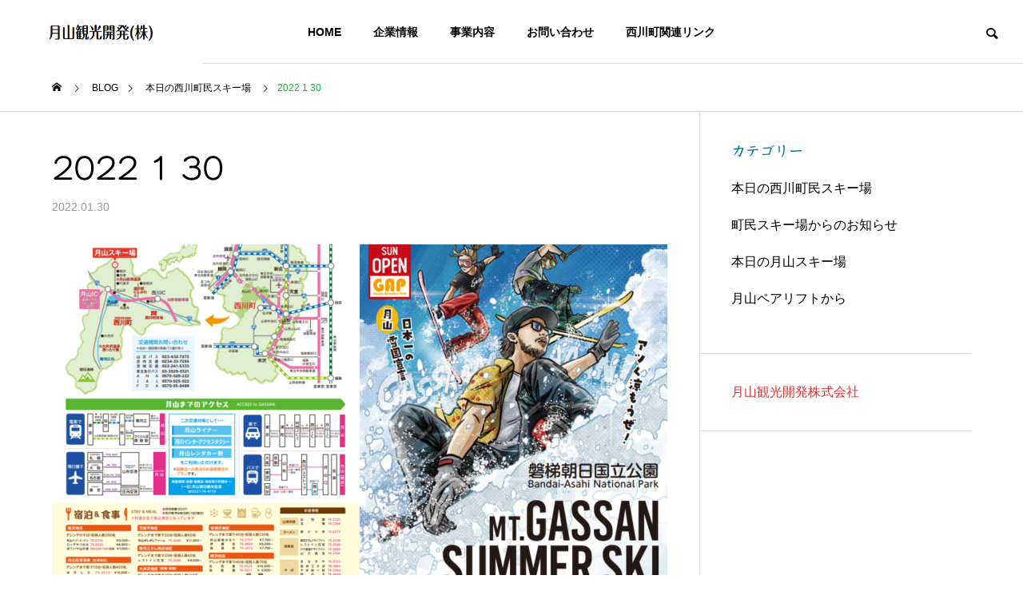

--- FILE ---
content_type: text/html; charset=UTF-8
request_url: https://company.gassankk.co.jp/5038
body_size: 22242
content:
<!DOCTYPE html>
<html class="pc" lang="ja">
<head>
<meta charset="UTF-8">
<!--[if IE]><meta http-equiv="X-UA-Compatible" content="IE=edge"><![endif]-->
<meta name="viewport" content="width=device-width">
<title>2022 1 30 | 月山観光開発株式会社</title>
<meta name="description" content="【本日の西川町民スキー場】気温：―1℃天候：曇り滑走状況：全面滑走可能積雪：100㎝...">
<link rel="pingback" href="https://company.gassankk.co.jp/xmlrpc.php">

<meta name='robots' content='max-image-preview:large' />
<link rel='dns-prefetch' href='//webfonts.xserver.jp' />
<link rel='dns-prefetch' href='//www.googletagmanager.com' />
<link rel="alternate" type="application/rss+xml" title="月山観光開発株式会社 &raquo; フィード" href="https://company.gassankk.co.jp/feed" />
<link rel="alternate" type="application/rss+xml" title="月山観光開発株式会社 &raquo; コメントフィード" href="https://company.gassankk.co.jp/comments/feed" />
<meta name="description" content="【本日の西川町民スキー場】気温：―1℃天候：曇り滑走状況：全面滑走可能積雪：100㎝" /><link rel='preload' id='style-css-preload' href='https://company.gassankk.co.jp/wp-content/themes/solaris_tcd088/style.css?ver=2.0.2' as='style' onload="this.onload=null;this.rel='stylesheet'"/>
<link rel='stylesheet' id='style-css' href='https://company.gassankk.co.jp/wp-content/themes/solaris_tcd088/style.css?ver=2.0.2' media='print' onload="this.media='all'; this.onload=null;">
<link rel='preload' id='vkExUnit_common_style-css-preload' href='https://company.gassankk.co.jp/wp-content/plugins/vk-all-in-one-expansion-unit/assets/css/vkExUnit_style.css?ver=9.113.0.1' as='style' onload="this.onload=null;this.rel='stylesheet'"/>
<link rel='stylesheet' id='vkExUnit_common_style-css' href='https://company.gassankk.co.jp/wp-content/plugins/vk-all-in-one-expansion-unit/assets/css/vkExUnit_style.css?ver=9.113.0.1' media='print' onload="this.media='all'; this.onload=null;">
<style id='vkExUnit_common_style-inline-css' type='text/css'>
:root {--ver_page_top_button_url:url(https://company.gassankk.co.jp/wp-content/plugins/vk-all-in-one-expansion-unit/assets/images/to-top-btn-icon.svg);}@font-face {font-weight: normal;font-style: normal;font-family: "vk_sns";src: url("https://company.gassankk.co.jp/wp-content/plugins/vk-all-in-one-expansion-unit/inc/sns/icons/fonts/vk_sns.eot?-bq20cj");src: url("https://company.gassankk.co.jp/wp-content/plugins/vk-all-in-one-expansion-unit/inc/sns/icons/fonts/vk_sns.eot?#iefix-bq20cj") format("embedded-opentype"),url("https://company.gassankk.co.jp/wp-content/plugins/vk-all-in-one-expansion-unit/inc/sns/icons/fonts/vk_sns.woff?-bq20cj") format("woff"),url("https://company.gassankk.co.jp/wp-content/plugins/vk-all-in-one-expansion-unit/inc/sns/icons/fonts/vk_sns.ttf?-bq20cj") format("truetype"),url("https://company.gassankk.co.jp/wp-content/plugins/vk-all-in-one-expansion-unit/inc/sns/icons/fonts/vk_sns.svg?-bq20cj#vk_sns") format("svg");}
.veu_promotion-alert__content--text {border: 1px solid rgba(0,0,0,0.125);padding: 0.5em 1em;border-radius: var(--vk-size-radius);margin-bottom: var(--vk-margin-block-bottom);font-size: 0.875rem;}/* Alert Content部分に段落タグを入れた場合に最後の段落の余白を0にする */.veu_promotion-alert__content--text p:last-of-type{margin-bottom:0;margin-top: 0;}
</style>
<link rel='preload' id='wp-block-library-css-preload' href='https://company.gassankk.co.jp/wp-includes/css/dist/block-library/style.min.css?ver=6.6.4' as='style' onload="this.onload=null;this.rel='stylesheet'"/>
<link rel='stylesheet' id='wp-block-library-css' href='https://company.gassankk.co.jp/wp-includes/css/dist/block-library/style.min.css?ver=6.6.4' media='print' onload="this.media='all'; this.onload=null;">
<style id='wp-block-library-inline-css' type='text/css'>
.vk-cols--reverse{flex-direction:row-reverse}.vk-cols--hasbtn{margin-bottom:0}.vk-cols--hasbtn>.row>.vk_gridColumn_item,.vk-cols--hasbtn>.wp-block-column{position:relative;padding-bottom:3em}.vk-cols--hasbtn>.row>.vk_gridColumn_item>.wp-block-buttons,.vk-cols--hasbtn>.row>.vk_gridColumn_item>.vk_button,.vk-cols--hasbtn>.wp-block-column>.wp-block-buttons,.vk-cols--hasbtn>.wp-block-column>.vk_button{position:absolute;bottom:0;width:100%}.vk-cols--fit.wp-block-columns{gap:0}.vk-cols--fit.wp-block-columns,.vk-cols--fit.wp-block-columns:not(.is-not-stacked-on-mobile){margin-top:0;margin-bottom:0;justify-content:space-between}.vk-cols--fit.wp-block-columns>.wp-block-column *:last-child,.vk-cols--fit.wp-block-columns:not(.is-not-stacked-on-mobile)>.wp-block-column *:last-child{margin-bottom:0}.vk-cols--fit.wp-block-columns>.wp-block-column>.wp-block-cover,.vk-cols--fit.wp-block-columns:not(.is-not-stacked-on-mobile)>.wp-block-column>.wp-block-cover{margin-top:0}.vk-cols--fit.wp-block-columns.has-background,.vk-cols--fit.wp-block-columns:not(.is-not-stacked-on-mobile).has-background{padding:0}@media(max-width: 599px){.vk-cols--fit.wp-block-columns:not(.has-background)>.wp-block-column:not(.has-background),.vk-cols--fit.wp-block-columns:not(.is-not-stacked-on-mobile):not(.has-background)>.wp-block-column:not(.has-background){padding-left:0 !important;padding-right:0 !important}}@media(min-width: 782px){.vk-cols--fit.wp-block-columns .block-editor-block-list__block.wp-block-column:not(:first-child),.vk-cols--fit.wp-block-columns>.wp-block-column:not(:first-child),.vk-cols--fit.wp-block-columns:not(.is-not-stacked-on-mobile) .block-editor-block-list__block.wp-block-column:not(:first-child),.vk-cols--fit.wp-block-columns:not(.is-not-stacked-on-mobile)>.wp-block-column:not(:first-child){margin-left:0}}@media(min-width: 600px)and (max-width: 781px){.vk-cols--fit.wp-block-columns .wp-block-column:nth-child(2n),.vk-cols--fit.wp-block-columns:not(.is-not-stacked-on-mobile) .wp-block-column:nth-child(2n){margin-left:0}.vk-cols--fit.wp-block-columns .wp-block-column:not(:only-child),.vk-cols--fit.wp-block-columns:not(.is-not-stacked-on-mobile) .wp-block-column:not(:only-child){flex-basis:50% !important}}.vk-cols--fit--gap1.wp-block-columns{gap:1px}@media(min-width: 600px)and (max-width: 781px){.vk-cols--fit--gap1.wp-block-columns .wp-block-column:not(:only-child){flex-basis:calc(50% - 1px) !important}}.vk-cols--fit.vk-cols--grid>.block-editor-block-list__block,.vk-cols--fit.vk-cols--grid>.wp-block-column,.vk-cols--fit.vk-cols--grid:not(.is-not-stacked-on-mobile)>.block-editor-block-list__block,.vk-cols--fit.vk-cols--grid:not(.is-not-stacked-on-mobile)>.wp-block-column{flex-basis:50%;box-sizing:border-box}@media(max-width: 599px){.vk-cols--fit.vk-cols--grid.vk-cols--grid--alignfull>.wp-block-column:nth-child(2)>.wp-block-cover,.vk-cols--fit.vk-cols--grid:not(.is-not-stacked-on-mobile).vk-cols--grid--alignfull>.wp-block-column:nth-child(2)>.wp-block-cover{width:100vw;margin-right:calc((100% - 100vw)/2);margin-left:calc((100% - 100vw)/2)}}@media(min-width: 600px){.vk-cols--fit.vk-cols--grid.vk-cols--grid--alignfull>.wp-block-column:nth-child(2)>.wp-block-cover,.vk-cols--fit.vk-cols--grid:not(.is-not-stacked-on-mobile).vk-cols--grid--alignfull>.wp-block-column:nth-child(2)>.wp-block-cover{margin-right:calc(100% - 50vw);width:50vw}}@media(min-width: 600px){.vk-cols--fit.vk-cols--grid.vk-cols--grid--alignfull.vk-cols--reverse>.wp-block-column,.vk-cols--fit.vk-cols--grid:not(.is-not-stacked-on-mobile).vk-cols--grid--alignfull.vk-cols--reverse>.wp-block-column{margin-left:0;margin-right:0}.vk-cols--fit.vk-cols--grid.vk-cols--grid--alignfull.vk-cols--reverse>.wp-block-column:nth-child(2)>.wp-block-cover,.vk-cols--fit.vk-cols--grid:not(.is-not-stacked-on-mobile).vk-cols--grid--alignfull.vk-cols--reverse>.wp-block-column:nth-child(2)>.wp-block-cover{margin-left:calc(100% - 50vw)}}.vk-cols--menu h2,.vk-cols--menu h3,.vk-cols--menu h4,.vk-cols--menu h5{margin-bottom:.2em;text-shadow:#000 0 0 10px}.vk-cols--menu h2:first-child,.vk-cols--menu h3:first-child,.vk-cols--menu h4:first-child,.vk-cols--menu h5:first-child{margin-top:0}.vk-cols--menu p{margin-bottom:1rem;text-shadow:#000 0 0 10px}.vk-cols--menu .wp-block-cover__inner-container:last-child{margin-bottom:0}.vk-cols--fitbnrs .wp-block-column .wp-block-cover:hover img{filter:unset}.vk-cols--fitbnrs .wp-block-column .wp-block-cover:hover{background-color:unset}.vk-cols--fitbnrs .wp-block-column .wp-block-cover:hover .wp-block-cover__image-background{filter:unset !important}.vk-cols--fitbnrs .wp-block-cover__inner-container{position:absolute;height:100%;width:100%}.vk-cols--fitbnrs .vk_button{height:100%;margin:0}.vk-cols--fitbnrs .vk_button .vk_button_btn,.vk-cols--fitbnrs .vk_button .btn{height:100%;width:100%;border:none;box-shadow:none;background-color:unset !important;transition:unset}.vk-cols--fitbnrs .vk_button .vk_button_btn:hover,.vk-cols--fitbnrs .vk_button .btn:hover{transition:unset}.vk-cols--fitbnrs .vk_button .vk_button_btn:after,.vk-cols--fitbnrs .vk_button .btn:after{border:none}.vk-cols--fitbnrs .vk_button .vk_button_link_txt{width:100%;position:absolute;top:50%;left:50%;transform:translateY(-50%) translateX(-50%);font-size:2rem;text-shadow:#000 0 0 10px}.vk-cols--fitbnrs .vk_button .vk_button_link_subCaption{width:100%;position:absolute;top:calc(50% + 2.2em);left:50%;transform:translateY(-50%) translateX(-50%);text-shadow:#000 0 0 10px}@media(min-width: 992px){.vk-cols--media.wp-block-columns{gap:3rem}}.vk-fit-map figure{margin-bottom:0}.vk-fit-map iframe{position:relative;margin-bottom:0;display:block;max-height:400px;width:100vw}.vk-fit-map:is(.alignfull,.alignwide) div{max-width:100%}.vk-table--th--width25 :where(tr>*:first-child){width:25%}.vk-table--th--width30 :where(tr>*:first-child){width:30%}.vk-table--th--width35 :where(tr>*:first-child){width:35%}.vk-table--th--width40 :where(tr>*:first-child){width:40%}.vk-table--th--bg-bright :where(tr>*:first-child){background-color:var(--wp--preset--color--bg-secondary, rgba(0, 0, 0, 0.05))}@media(max-width: 599px){.vk-table--mobile-block :is(th,td){width:100%;display:block}.vk-table--mobile-block.wp-block-table table :is(th,td){border-top:none}}.vk-table--width--th25 :where(tr>*:first-child){width:25%}.vk-table--width--th30 :where(tr>*:first-child){width:30%}.vk-table--width--th35 :where(tr>*:first-child){width:35%}.vk-table--width--th40 :where(tr>*:first-child){width:40%}.no-margin{margin:0}@media(max-width: 599px){.wp-block-image.vk-aligncenter--mobile>.alignright{float:none;margin-left:auto;margin-right:auto}.vk-no-padding-horizontal--mobile{padding-left:0 !important;padding-right:0 !important}}
/* VK Color Palettes */
</style>
<link rel='preload' id='vk-blocks/alert-css-preload' href='https://company.gassankk.co.jp/wp-content/plugins/vk-blocks-pro/build/alert/style.css?ver=1.82.0.0' as='style' onload="this.onload=null;this.rel='stylesheet'"/>
<link rel='stylesheet' id='vk-blocks/alert-css' href='https://company.gassankk.co.jp/wp-content/plugins/vk-blocks-pro/build/alert/style.css?ver=1.82.0.0' media='print' onload="this.media='all'; this.onload=null;">
<link rel='preload' id='vk-blocks/ancestor-page-list-css-preload' href='https://company.gassankk.co.jp/wp-content/plugins/vk-blocks-pro/build/ancestor-page-list/style.css?ver=1.82.0.0' as='style' onload="this.onload=null;this.rel='stylesheet'"/>
<link rel='stylesheet' id='vk-blocks/ancestor-page-list-css' href='https://company.gassankk.co.jp/wp-content/plugins/vk-blocks-pro/build/ancestor-page-list/style.css?ver=1.82.0.0' media='print' onload="this.media='all'; this.onload=null;">
<link rel='preload' id='vk-blocks/balloon-css-preload' href='https://company.gassankk.co.jp/wp-content/plugins/vk-blocks-pro/build/balloon/style.css?ver=1.82.0.0' as='style' onload="this.onload=null;this.rel='stylesheet'"/>
<link rel='stylesheet' id='vk-blocks/balloon-css' href='https://company.gassankk.co.jp/wp-content/plugins/vk-blocks-pro/build/balloon/style.css?ver=1.82.0.0' media='print' onload="this.media='all'; this.onload=null;">
<link rel='preload' id='vk-blocks/border-box-css-preload' href='https://company.gassankk.co.jp/wp-content/plugins/vk-blocks-pro/build/border-box/style.css?ver=1.82.0.0' as='style' onload="this.onload=null;this.rel='stylesheet'"/>
<link rel='stylesheet' id='vk-blocks/border-box-css' href='https://company.gassankk.co.jp/wp-content/plugins/vk-blocks-pro/build/border-box/style.css?ver=1.82.0.0' media='print' onload="this.media='all'; this.onload=null;">
<link rel='preload' id='vk-blocks/button-css-preload' href='https://company.gassankk.co.jp/wp-content/plugins/vk-blocks-pro/build/button/style.css?ver=1.82.0.0' as='style' onload="this.onload=null;this.rel='stylesheet'"/>
<link rel='stylesheet' id='vk-blocks/button-css' href='https://company.gassankk.co.jp/wp-content/plugins/vk-blocks-pro/build/button/style.css?ver=1.82.0.0' media='print' onload="this.media='all'; this.onload=null;">
<link rel='preload' id='vk-blocks/faq-css-preload' href='https://company.gassankk.co.jp/wp-content/plugins/vk-blocks-pro/build/faq/style.css?ver=1.82.0.0' as='style' onload="this.onload=null;this.rel='stylesheet'"/>
<link rel='stylesheet' id='vk-blocks/faq-css' href='https://company.gassankk.co.jp/wp-content/plugins/vk-blocks-pro/build/faq/style.css?ver=1.82.0.0' media='print' onload="this.media='all'; this.onload=null;">
<link rel='preload' id='vk-blocks/flow-css-preload' href='https://company.gassankk.co.jp/wp-content/plugins/vk-blocks-pro/build/flow/style.css?ver=1.82.0.0' as='style' onload="this.onload=null;this.rel='stylesheet'"/>
<link rel='stylesheet' id='vk-blocks/flow-css' href='https://company.gassankk.co.jp/wp-content/plugins/vk-blocks-pro/build/flow/style.css?ver=1.82.0.0' media='print' onload="this.media='all'; this.onload=null;">
<link rel='preload' id='vk-blocks/heading-css-preload' href='https://company.gassankk.co.jp/wp-content/plugins/vk-blocks-pro/build/heading/style.css?ver=1.82.0.0' as='style' onload="this.onload=null;this.rel='stylesheet'"/>
<link rel='stylesheet' id='vk-blocks/heading-css' href='https://company.gassankk.co.jp/wp-content/plugins/vk-blocks-pro/build/heading/style.css?ver=1.82.0.0' media='print' onload="this.media='all'; this.onload=null;">
<link rel='preload' id='vk-blocks/icon-css-preload' href='https://company.gassankk.co.jp/wp-content/plugins/vk-blocks-pro/build/icon/style.css?ver=1.82.0.0' as='style' onload="this.onload=null;this.rel='stylesheet'"/>
<link rel='stylesheet' id='vk-blocks/icon-css' href='https://company.gassankk.co.jp/wp-content/plugins/vk-blocks-pro/build/icon/style.css?ver=1.82.0.0' media='print' onload="this.media='all'; this.onload=null;">
<link rel='preload' id='vk-blocks/icon-outer-css-preload' href='https://company.gassankk.co.jp/wp-content/plugins/vk-blocks-pro/build/icon-outer/style.css?ver=1.82.0.0' as='style' onload="this.onload=null;this.rel='stylesheet'"/>
<link rel='stylesheet' id='vk-blocks/icon-outer-css' href='https://company.gassankk.co.jp/wp-content/plugins/vk-blocks-pro/build/icon-outer/style.css?ver=1.82.0.0' media='print' onload="this.media='all'; this.onload=null;">
<link rel='preload' id='vk-blocks/pr-blocks-css-preload' href='https://company.gassankk.co.jp/wp-content/plugins/vk-blocks-pro/build/pr-blocks/style.css?ver=1.82.0.0' as='style' onload="this.onload=null;this.rel='stylesheet'"/>
<link rel='stylesheet' id='vk-blocks/pr-blocks-css' href='https://company.gassankk.co.jp/wp-content/plugins/vk-blocks-pro/build/pr-blocks/style.css?ver=1.82.0.0' media='print' onload="this.media='all'; this.onload=null;">
<link rel='preload' id='vk-blocks/pr-content-css-preload' href='https://company.gassankk.co.jp/wp-content/plugins/vk-blocks-pro/build/pr-content/style.css?ver=1.82.0.0' as='style' onload="this.onload=null;this.rel='stylesheet'"/>
<link rel='stylesheet' id='vk-blocks/pr-content-css' href='https://company.gassankk.co.jp/wp-content/plugins/vk-blocks-pro/build/pr-content/style.css?ver=1.82.0.0' media='print' onload="this.media='all'; this.onload=null;">
<style id='vk-swiper-style-css' type='text/css'>@font-face{font-family:swiper-icons;src:url('[data-uri]');font-weight:400;font-style:normal}:root{--swiper-theme-color:#007aff}:host{position:relative;display:block;margin-left:auto;margin-right:auto;z-index:1}.swiper{margin-left:auto;margin-right:auto;position:relative;overflow:hidden;list-style:none;padding:0;z-index:1;display:block}.swiper-vertical>.swiper-wrapper{flex-direction:column}.swiper-wrapper{position:relative;width:100%;height:100%;z-index:1;display:flex;transition-property:transform;transition-timing-function:var(--swiper-wrapper-transition-timing-function,initial);box-sizing:content-box}.swiper-android .swiper-slide,.swiper-ios .swiper-slide,.swiper-wrapper{transform:translate3d(0px,0,0)}.swiper-horizontal{touch-action:pan-y}.swiper-vertical{touch-action:pan-x}.swiper-slide{flex-shrink:0;width:100%;height:100%;position:relative;transition-property:transform;display:block}.swiper-slide-invisible-blank{visibility:hidden}.swiper-autoheight,.swiper-autoheight .swiper-slide{height:auto}.swiper-autoheight .swiper-wrapper{align-items:flex-start;transition-property:transform,height}.swiper-backface-hidden .swiper-slide{transform:translateZ(0);-webkit-backface-visibility:hidden;backface-visibility:hidden}.swiper-3d.swiper-css-mode .swiper-wrapper{perspective:1200px}.swiper-3d .swiper-wrapper{transform-style:preserve-3d}.swiper-3d{perspective:1200px}.swiper-3d .swiper-cube-shadow,.swiper-3d .swiper-slide{transform-style:preserve-3d}.swiper-css-mode>.swiper-wrapper{overflow:auto;scrollbar-width:none;-ms-overflow-style:none}.swiper-css-mode>.swiper-wrapper::-webkit-scrollbar{display:none}.swiper-css-mode>.swiper-wrapper>.swiper-slide{scroll-snap-align:start start}.swiper-css-mode.swiper-horizontal>.swiper-wrapper{scroll-snap-type:x mandatory}.swiper-css-mode.swiper-vertical>.swiper-wrapper{scroll-snap-type:y mandatory}.swiper-css-mode.swiper-free-mode>.swiper-wrapper{scroll-snap-type:none}.swiper-css-mode.swiper-free-mode>.swiper-wrapper>.swiper-slide{scroll-snap-align:none}.swiper-css-mode.swiper-centered>.swiper-wrapper::before{content:'';flex-shrink:0;order:9999}.swiper-css-mode.swiper-centered>.swiper-wrapper>.swiper-slide{scroll-snap-align:center center;scroll-snap-stop:always}.swiper-css-mode.swiper-centered.swiper-horizontal>.swiper-wrapper>.swiper-slide:first-child{margin-inline-start:var(--swiper-centered-offset-before)}.swiper-css-mode.swiper-centered.swiper-horizontal>.swiper-wrapper::before{height:100%;min-height:1px;width:var(--swiper-centered-offset-after)}.swiper-css-mode.swiper-centered.swiper-vertical>.swiper-wrapper>.swiper-slide:first-child{margin-block-start:var(--swiper-centered-offset-before)}.swiper-css-mode.swiper-centered.swiper-vertical>.swiper-wrapper::before{width:100%;min-width:1px;height:var(--swiper-centered-offset-after)}.swiper-3d .swiper-slide-shadow,.swiper-3d .swiper-slide-shadow-bottom,.swiper-3d .swiper-slide-shadow-left,.swiper-3d .swiper-slide-shadow-right,.swiper-3d .swiper-slide-shadow-top{position:absolute;left:0;top:0;width:100%;height:100%;pointer-events:none;z-index:10}.swiper-3d .swiper-slide-shadow{background:rgba(0,0,0,.15)}.swiper-3d .swiper-slide-shadow-left{background-image:linear-gradient(to left,rgba(0,0,0,.5),rgba(0,0,0,0))}.swiper-3d .swiper-slide-shadow-right{background-image:linear-gradient(to right,rgba(0,0,0,.5),rgba(0,0,0,0))}.swiper-3d .swiper-slide-shadow-top{background-image:linear-gradient(to top,rgba(0,0,0,.5),rgba(0,0,0,0))}.swiper-3d .swiper-slide-shadow-bottom{background-image:linear-gradient(to bottom,rgba(0,0,0,.5),rgba(0,0,0,0))}.swiper-lazy-preloader{width:42px;height:42px;position:absolute;left:50%;top:50%;margin-left:-21px;margin-top:-21px;z-index:10;transform-origin:50%;box-sizing:border-box;border:4px solid var(--swiper-preloader-color,var(--swiper-theme-color));border-radius:50%;border-top-color:transparent}.swiper-watch-progress .swiper-slide-visible .swiper-lazy-preloader,.swiper:not(.swiper-watch-progress) .swiper-lazy-preloader{animation:swiper-preloader-spin 1s infinite linear}.swiper-lazy-preloader-white{--swiper-preloader-color:#fff}.swiper-lazy-preloader-black{--swiper-preloader-color:#000}@keyframes swiper-preloader-spin{0%{transform:rotate(0deg)}100%{transform:rotate(360deg)}}.swiper-virtual .swiper-slide{-webkit-backface-visibility:hidden;transform:translateZ(0)}.swiper-virtual.swiper-css-mode .swiper-wrapper::after{content:'';position:absolute;left:0;top:0;pointer-events:none}.swiper-virtual.swiper-css-mode.swiper-horizontal .swiper-wrapper::after{height:1px;width:var(--swiper-virtual-size)}.swiper-virtual.swiper-css-mode.swiper-vertical .swiper-wrapper::after{width:1px;height:var(--swiper-virtual-size)}:root{--swiper-navigation-size:44px}.swiper-button-next,.swiper-button-prev{position:absolute;top:var(--swiper-navigation-top-offset,50%);width:calc(var(--swiper-navigation-size)/44 * 27);height:var(--swiper-navigation-size);margin-top:calc(0px - (var(--swiper-navigation-size)/2));z-index:10;cursor:pointer;display:flex;align-items:center;justify-content:center;color:var(--swiper-navigation-color,var(--swiper-theme-color))}.swiper-button-next.swiper-button-disabled,.swiper-button-prev.swiper-button-disabled{opacity:.35;cursor:auto;pointer-events:none}.swiper-button-next.swiper-button-hidden,.swiper-button-prev.swiper-button-hidden{opacity:0;cursor:auto;pointer-events:none}.swiper-navigation-disabled .swiper-button-next,.swiper-navigation-disabled .swiper-button-prev{display:none!important}.swiper-button-next svg,.swiper-button-prev svg{width:100%;height:100%;object-fit:contain;transform-origin:center}.swiper-rtl .swiper-button-next svg,.swiper-rtl .swiper-button-prev svg{transform:rotate(180deg)}.swiper-button-prev,.swiper-rtl .swiper-button-next{left:var(--swiper-navigation-sides-offset,10px);right:auto}.swiper-button-next,.swiper-rtl .swiper-button-prev{right:var(--swiper-navigation-sides-offset,10px);left:auto}.swiper-button-lock{display:none}.swiper-button-next:after,.swiper-button-prev:after{font-family:swiper-icons;font-size:var(--swiper-navigation-size);text-transform:none!important;letter-spacing:0;font-variant:initial;line-height:1}.swiper-button-prev:after,.swiper-rtl .swiper-button-next:after{content:'prev'}.swiper-button-next,.swiper-rtl .swiper-button-prev{right:var(--swiper-navigation-sides-offset,10px);left:auto}.swiper-button-next:after,.swiper-rtl .swiper-button-prev:after{content:'next'}.swiper-pagination{position:absolute;text-align:center;transition:.3s opacity;transform:translate3d(0,0,0);z-index:10}.swiper-pagination.swiper-pagination-hidden{opacity:0}.swiper-pagination-disabled>.swiper-pagination,.swiper-pagination.swiper-pagination-disabled{display:none!important}.swiper-horizontal>.swiper-pagination-bullets,.swiper-pagination-bullets.swiper-pagination-horizontal,.swiper-pagination-custom,.swiper-pagination-fraction{bottom:var(--swiper-pagination-bottom,8px);top:var(--swiper-pagination-top,auto);left:0;width:100%}.swiper-pagination-bullets-dynamic{overflow:hidden;font-size:0}.swiper-pagination-bullets-dynamic .swiper-pagination-bullet{transform:scale(.33);position:relative}.swiper-pagination-bullets-dynamic .swiper-pagination-bullet-active{transform:scale(1)}.swiper-pagination-bullets-dynamic .swiper-pagination-bullet-active-main{transform:scale(1)}.swiper-pagination-bullets-dynamic .swiper-pagination-bullet-active-prev{transform:scale(.66)}.swiper-pagination-bullets-dynamic .swiper-pagination-bullet-active-prev-prev{transform:scale(.33)}.swiper-pagination-bullets-dynamic .swiper-pagination-bullet-active-next{transform:scale(.66)}.swiper-pagination-bullets-dynamic .swiper-pagination-bullet-active-next-next{transform:scale(.33)}.swiper-pagination-bullet{width:var(--swiper-pagination-bullet-width,var(--swiper-pagination-bullet-size,8px));height:var(--swiper-pagination-bullet-height,var(--swiper-pagination-bullet-size,8px));display:inline-block;border-radius:var(--swiper-pagination-bullet-border-radius,50%);background:var(--swiper-pagination-bullet-inactive-color,#000);opacity:var(--swiper-pagination-bullet-inactive-opacity,.2)}button.swiper-pagination-bullet{border:none;margin:0;padding:0;box-shadow:none;-webkit-appearance:none;appearance:none}.swiper-pagination-clickable .swiper-pagination-bullet{cursor:pointer}.swiper-pagination-bullet:only-child{display:none!important}.swiper-pagination-bullet-active{opacity:var(--swiper-pagination-bullet-opacity,1);background:var(--swiper-pagination-color,var(--swiper-theme-color))}.swiper-pagination-vertical.swiper-pagination-bullets,.swiper-vertical>.swiper-pagination-bullets{right:var(--swiper-pagination-right,8px);left:var(--swiper-pagination-left,auto);top:50%;transform:translate3d(0px,-50%,0)}.swiper-pagination-vertical.swiper-pagination-bullets .swiper-pagination-bullet,.swiper-vertical>.swiper-pagination-bullets .swiper-pagination-bullet{margin:var(--swiper-pagination-bullet-vertical-gap,6px) 0;display:block}.swiper-pagination-vertical.swiper-pagination-bullets.swiper-pagination-bullets-dynamic,.swiper-vertical>.swiper-pagination-bullets.swiper-pagination-bullets-dynamic{top:50%;transform:translateY(-50%);width:8px}.swiper-pagination-vertical.swiper-pagination-bullets.swiper-pagination-bullets-dynamic .swiper-pagination-bullet,.swiper-vertical>.swiper-pagination-bullets.swiper-pagination-bullets-dynamic .swiper-pagination-bullet{display:inline-block;transition:.2s transform,.2s top}.swiper-horizontal>.swiper-pagination-bullets .swiper-pagination-bullet,.swiper-pagination-horizontal.swiper-pagination-bullets .swiper-pagination-bullet{margin:0 var(--swiper-pagination-bullet-horizontal-gap,4px)}.swiper-horizontal>.swiper-pagination-bullets.swiper-pagination-bullets-dynamic,.swiper-pagination-horizontal.swiper-pagination-bullets.swiper-pagination-bullets-dynamic{left:50%;transform:translateX(-50%);white-space:nowrap}.swiper-horizontal>.swiper-pagination-bullets.swiper-pagination-bullets-dynamic .swiper-pagination-bullet,.swiper-pagination-horizontal.swiper-pagination-bullets.swiper-pagination-bullets-dynamic .swiper-pagination-bullet{transition:.2s transform,.2s left}.swiper-horizontal.swiper-rtl>.swiper-pagination-bullets-dynamic .swiper-pagination-bullet{transition:.2s transform,.2s right}.swiper-pagination-fraction{color:var(--swiper-pagination-fraction-color,inherit)}.swiper-pagination-progressbar{background:var(--swiper-pagination-progressbar-bg-color,rgba(0,0,0,.25));position:absolute}.swiper-pagination-progressbar .swiper-pagination-progressbar-fill{background:var(--swiper-pagination-color,var(--swiper-theme-color));position:absolute;left:0;top:0;width:100%;height:100%;transform:scale(0);transform-origin:left top}.swiper-rtl .swiper-pagination-progressbar .swiper-pagination-progressbar-fill{transform-origin:right top}.swiper-horizontal>.swiper-pagination-progressbar,.swiper-pagination-progressbar.swiper-pagination-horizontal,.swiper-pagination-progressbar.swiper-pagination-vertical.swiper-pagination-progressbar-opposite,.swiper-vertical>.swiper-pagination-progressbar.swiper-pagination-progressbar-opposite{width:100%;height:var(--swiper-pagination-progressbar-size,4px);left:0;top:0}.swiper-horizontal>.swiper-pagination-progressbar.swiper-pagination-progressbar-opposite,.swiper-pagination-progressbar.swiper-pagination-horizontal.swiper-pagination-progressbar-opposite,.swiper-pagination-progressbar.swiper-pagination-vertical,.swiper-vertical>.swiper-pagination-progressbar{width:var(--swiper-pagination-progressbar-size,4px);height:100%;left:0;top:0}.swiper-pagination-lock{display:none}.swiper-scrollbar{border-radius:var(--swiper-scrollbar-border-radius,10px);position:relative;touch-action:none;background:var(--swiper-scrollbar-bg-color,rgba(0,0,0,.1))}.swiper-scrollbar-disabled>.swiper-scrollbar,.swiper-scrollbar.swiper-scrollbar-disabled{display:none!important}.swiper-horizontal>.swiper-scrollbar,.swiper-scrollbar.swiper-scrollbar-horizontal{position:absolute;left:var(--swiper-scrollbar-sides-offset,1%);bottom:var(--swiper-scrollbar-bottom,4px);top:var(--swiper-scrollbar-top,auto);z-index:50;height:var(--swiper-scrollbar-size,4px);width:calc(100% - 2 * var(--swiper-scrollbar-sides-offset,1%))}.swiper-scrollbar.swiper-scrollbar-vertical,.swiper-vertical>.swiper-scrollbar{position:absolute;left:var(--swiper-scrollbar-left,auto);right:var(--swiper-scrollbar-right,4px);top:var(--swiper-scrollbar-sides-offset,1%);z-index:50;width:var(--swiper-scrollbar-size,4px);height:calc(100% - 2 * var(--swiper-scrollbar-sides-offset,1%))}.swiper-scrollbar-drag{height:100%;width:100%;position:relative;background:var(--swiper-scrollbar-drag-bg-color,rgba(0,0,0,.5));border-radius:var(--swiper-scrollbar-border-radius,10px);left:0;top:0}.swiper-scrollbar-cursor-drag{cursor:move}.swiper-scrollbar-lock{display:none}.swiper-zoom-container{width:100%;height:100%;display:flex;justify-content:center;align-items:center;text-align:center}.swiper-zoom-container>canvas,.swiper-zoom-container>img,.swiper-zoom-container>svg{max-width:100%;max-height:100%;object-fit:contain}.swiper-slide-zoomed{cursor:move;touch-action:none}.swiper .swiper-notification{position:absolute;left:0;top:0;pointer-events:none;opacity:0;z-index:-1000}.swiper-free-mode>.swiper-wrapper{transition-timing-function:ease-out;margin:0 auto}.swiper-grid>.swiper-wrapper{flex-wrap:wrap}.swiper-grid-column>.swiper-wrapper{flex-wrap:wrap;flex-direction:column}.swiper-fade.swiper-free-mode .swiper-slide{transition-timing-function:ease-out}.swiper-fade .swiper-slide{pointer-events:none;transition-property:opacity}.swiper-fade .swiper-slide .swiper-slide{pointer-events:none}.swiper-fade .swiper-slide-active{pointer-events:auto}.swiper-fade .swiper-slide-active .swiper-slide-active{pointer-events:auto}.swiper-cube{overflow:visible}.swiper-cube .swiper-slide{pointer-events:none;-webkit-backface-visibility:hidden;backface-visibility:hidden;z-index:1;visibility:hidden;transform-origin:0 0;width:100%;height:100%}.swiper-cube .swiper-slide .swiper-slide{pointer-events:none}.swiper-cube.swiper-rtl .swiper-slide{transform-origin:100% 0}.swiper-cube .swiper-slide-active,.swiper-cube .swiper-slide-active .swiper-slide-active{pointer-events:auto}.swiper-cube .swiper-slide-active,.swiper-cube .swiper-slide-next,.swiper-cube .swiper-slide-prev{pointer-events:auto;visibility:visible}.swiper-cube .swiper-cube-shadow{position:absolute;left:0;bottom:0px;width:100%;height:100%;opacity:.6;z-index:0}.swiper-cube .swiper-cube-shadow:before{content:'';background:#000;position:absolute;left:0;top:0;bottom:0;right:0;filter:blur(50px)}.swiper-cube .swiper-slide-next+.swiper-slide{pointer-events:auto;visibility:visible}.swiper-cube .swiper-slide-shadow-cube.swiper-slide-shadow-bottom,.swiper-cube .swiper-slide-shadow-cube.swiper-slide-shadow-left,.swiper-cube .swiper-slide-shadow-cube.swiper-slide-shadow-right,.swiper-cube .swiper-slide-shadow-cube.swiper-slide-shadow-top{z-index:0;-webkit-backface-visibility:hidden;backface-visibility:hidden}.swiper-flip{overflow:visible}.swiper-flip .swiper-slide{pointer-events:none;-webkit-backface-visibility:hidden;backface-visibility:hidden;z-index:1}.swiper-flip .swiper-slide .swiper-slide{pointer-events:none}.swiper-flip .swiper-slide-active,.swiper-flip .swiper-slide-active .swiper-slide-active{pointer-events:auto}.swiper-flip .swiper-slide-shadow-flip.swiper-slide-shadow-bottom,.swiper-flip .swiper-slide-shadow-flip.swiper-slide-shadow-left,.swiper-flip .swiper-slide-shadow-flip.swiper-slide-shadow-right,.swiper-flip .swiper-slide-shadow-flip.swiper-slide-shadow-top{z-index:0;-webkit-backface-visibility:hidden;backface-visibility:hidden}.swiper-creative .swiper-slide{-webkit-backface-visibility:hidden;backface-visibility:hidden;overflow:hidden;transition-property:transform,opacity,height}.swiper-cards{overflow:visible}.swiper-cards .swiper-slide{transform-origin:center bottom;-webkit-backface-visibility:hidden;backface-visibility:hidden;overflow:hidden}</style>
<link rel='preload' id='vk-blocks/slider-css-preload' href='https://company.gassankk.co.jp/wp-content/plugins/vk-blocks-pro/build/slider/style.css?ver=1.82.0.0' as='style' onload="this.onload=null;this.rel='stylesheet'"/>
<link rel='stylesheet' id='vk-blocks/slider-css' href='https://company.gassankk.co.jp/wp-content/plugins/vk-blocks-pro/build/slider/style.css?ver=1.82.0.0' media='print' onload="this.media='all'; this.onload=null;">
<link rel='preload' id='vk-blocks/slider-item-css-preload' href='https://company.gassankk.co.jp/wp-content/plugins/vk-blocks-pro/build/slider-item/style.css?ver=1.82.0.0' as='style' onload="this.onload=null;this.rel='stylesheet'"/>
<link rel='stylesheet' id='vk-blocks/slider-item-css' href='https://company.gassankk.co.jp/wp-content/plugins/vk-blocks-pro/build/slider-item/style.css?ver=1.82.0.0' media='print' onload="this.media='all'; this.onload=null;">
<link rel='preload' id='vk-blocks/spacer-css-preload' href='https://company.gassankk.co.jp/wp-content/plugins/vk-blocks-pro/build/spacer/style.css?ver=1.82.0.0' as='style' onload="this.onload=null;this.rel='stylesheet'"/>
<link rel='stylesheet' id='vk-blocks/spacer-css' href='https://company.gassankk.co.jp/wp-content/plugins/vk-blocks-pro/build/spacer/style.css?ver=1.82.0.0' media='print' onload="this.media='all'; this.onload=null;">
<link rel='preload' id='vk-blocks/staff-css-preload' href='https://company.gassankk.co.jp/wp-content/plugins/vk-blocks-pro/build/staff/style.css?ver=1.82.0.0' as='style' onload="this.onload=null;this.rel='stylesheet'"/>
<link rel='stylesheet' id='vk-blocks/staff-css' href='https://company.gassankk.co.jp/wp-content/plugins/vk-blocks-pro/build/staff/style.css?ver=1.82.0.0' media='print' onload="this.media='all'; this.onload=null;">
<link rel='preload' id='vk-blocks/accordion-css-preload' href='https://company.gassankk.co.jp/wp-content/plugins/vk-blocks-pro/build/_pro/accordion/style.css?ver=1.82.0.0' as='style' onload="this.onload=null;this.rel='stylesheet'"/>
<link rel='stylesheet' id='vk-blocks/accordion-css' href='https://company.gassankk.co.jp/wp-content/plugins/vk-blocks-pro/build/_pro/accordion/style.css?ver=1.82.0.0' media='print' onload="this.media='all'; this.onload=null;">
<link rel='preload' id='vk-blocks/animation-css-preload' href='https://company.gassankk.co.jp/wp-content/plugins/vk-blocks-pro/build/_pro/animation/style.css?ver=1.82.0.0' as='style' onload="this.onload=null;this.rel='stylesheet'"/>
<link rel='stylesheet' id='vk-blocks/animation-css' href='https://company.gassankk.co.jp/wp-content/plugins/vk-blocks-pro/build/_pro/animation/style.css?ver=1.82.0.0' media='print' onload="this.media='all'; this.onload=null;">
<link rel='preload' id='vk-blocks/breadcrumb-css-preload' href='https://company.gassankk.co.jp/wp-content/plugins/vk-blocks-pro/build/_pro/breadcrumb/style.css?ver=1.82.0.0' as='style' onload="this.onload=null;this.rel='stylesheet'"/>
<link rel='stylesheet' id='vk-blocks/breadcrumb-css' href='https://company.gassankk.co.jp/wp-content/plugins/vk-blocks-pro/build/_pro/breadcrumb/style.css?ver=1.82.0.0' media='print' onload="this.media='all'; this.onload=null;">
<link rel='preload' id='vk-blocks/blog-card-css-preload' href='https://company.gassankk.co.jp/wp-content/plugins/vk-blocks-pro/build/_pro/blog-card/style.css?ver=1.82.0.0' as='style' onload="this.onload=null;this.rel='stylesheet'"/>
<link rel='stylesheet' id='vk-blocks/blog-card-css' href='https://company.gassankk.co.jp/wp-content/plugins/vk-blocks-pro/build/_pro/blog-card/style.css?ver=1.82.0.0' media='print' onload="this.media='all'; this.onload=null;">
<link rel='preload' id='vk-blocks/blog-card-featured-image-css-preload' href='https://company.gassankk.co.jp/wp-content/plugins/vk-blocks-pro/build/_pro/blog-card-featured-image/style.css?ver=1.82.0.0' as='style' onload="this.onload=null;this.rel='stylesheet'"/>
<link rel='stylesheet' id='vk-blocks/blog-card-featured-image-css' href='https://company.gassankk.co.jp/wp-content/plugins/vk-blocks-pro/build/_pro/blog-card-featured-image/style.css?ver=1.82.0.0' media='print' onload="this.media='all'; this.onload=null;">
<link rel='preload' id='vk-blocks/blog-card-excerpt-css-preload' href='https://company.gassankk.co.jp/wp-content/plugins/vk-blocks-pro/build/_pro/blog-card-excerpt/style.css?ver=1.82.0.0' as='style' onload="this.onload=null;this.rel='stylesheet'"/>
<link rel='stylesheet' id='vk-blocks/blog-card-excerpt-css' href='https://company.gassankk.co.jp/wp-content/plugins/vk-blocks-pro/build/_pro/blog-card-excerpt/style.css?ver=1.82.0.0' media='print' onload="this.media='all'; this.onload=null;">
<link rel='preload' id='vk-blocks/blog-card-site-logo-css-preload' href='https://company.gassankk.co.jp/wp-content/plugins/vk-blocks-pro/build/_pro/blog-card-site-logo/style.css?ver=1.82.0.0' as='style' onload="this.onload=null;this.rel='stylesheet'"/>
<link rel='stylesheet' id='vk-blocks/blog-card-site-logo-css' href='https://company.gassankk.co.jp/wp-content/plugins/vk-blocks-pro/build/_pro/blog-card-site-logo/style.css?ver=1.82.0.0' media='print' onload="this.media='all'; this.onload=null;">
<link rel='preload' id='vk-blocks/button-outer-css-preload' href='https://company.gassankk.co.jp/wp-content/plugins/vk-blocks-pro/build/_pro/button-outer/style.css?ver=1.82.0.0' as='style' onload="this.onload=null;this.rel='stylesheet'"/>
<link rel='stylesheet' id='vk-blocks/button-outer-css' href='https://company.gassankk.co.jp/wp-content/plugins/vk-blocks-pro/build/_pro/button-outer/style.css?ver=1.82.0.0' media='print' onload="this.media='all'; this.onload=null;">
<link rel='preload' id='vk-blocks/card-css-preload' href='https://company.gassankk.co.jp/wp-content/plugins/vk-blocks-pro/build/_pro/card/style.css?ver=1.82.0.0' as='style' onload="this.onload=null;this.rel='stylesheet'"/>
<link rel='stylesheet' id='vk-blocks/card-css' href='https://company.gassankk.co.jp/wp-content/plugins/vk-blocks-pro/build/_pro/card/style.css?ver=1.82.0.0' media='print' onload="this.media='all'; this.onload=null;">
<link rel='preload' id='vk-blocks/card-item-css-preload' href='https://company.gassankk.co.jp/wp-content/plugins/vk-blocks-pro/build/_pro/card-item/style.css?ver=1.82.0.0' as='style' onload="this.onload=null;this.rel='stylesheet'"/>
<link rel='stylesheet' id='vk-blocks/card-item-css' href='https://company.gassankk.co.jp/wp-content/plugins/vk-blocks-pro/build/_pro/card-item/style.css?ver=1.82.0.0' media='print' onload="this.media='all'; this.onload=null;">
<link rel='preload' id='vk-blocks/child-page-css-preload' href='https://company.gassankk.co.jp/wp-content/plugins/vk-blocks-pro/build/_pro/child-page/style.css?ver=1.82.0.0' as='style' onload="this.onload=null;this.rel='stylesheet'"/>
<link rel='stylesheet' id='vk-blocks/child-page-css' href='https://company.gassankk.co.jp/wp-content/plugins/vk-blocks-pro/build/_pro/child-page/style.css?ver=1.82.0.0' media='print' onload="this.media='all'; this.onload=null;">
<link rel='preload' id='vk-blocks/dynamic-text-css-preload' href='https://company.gassankk.co.jp/wp-content/plugins/vk-blocks-pro/build/_pro/dynamic-text/style.css?ver=1.82.0.0' as='style' onload="this.onload=null;this.rel='stylesheet'"/>
<link rel='stylesheet' id='vk-blocks/dynamic-text-css' href='https://company.gassankk.co.jp/wp-content/plugins/vk-blocks-pro/build/_pro/dynamic-text/style.css?ver=1.82.0.0' media='print' onload="this.media='all'; this.onload=null;">
<link rel='preload' id='vk-blocks/fixed-display-css-preload' href='https://company.gassankk.co.jp/wp-content/plugins/vk-blocks-pro/build/_pro/fixed-display/style.css?ver=1.82.0.0' as='style' onload="this.onload=null;this.rel='stylesheet'"/>
<link rel='stylesheet' id='vk-blocks/fixed-display-css' href='https://company.gassankk.co.jp/wp-content/plugins/vk-blocks-pro/build/_pro/fixed-display/style.css?ver=1.82.0.0' media='print' onload="this.media='all'; this.onload=null;">
<link rel='preload' id='vk-blocks/grid-column-css-preload' href='https://company.gassankk.co.jp/wp-content/plugins/vk-blocks-pro/build/_pro/grid-column/style.css?ver=1.82.0.0' as='style' onload="this.onload=null;this.rel='stylesheet'"/>
<link rel='stylesheet' id='vk-blocks/grid-column-css' href='https://company.gassankk.co.jp/wp-content/plugins/vk-blocks-pro/build/_pro/grid-column/style.css?ver=1.82.0.0' media='print' onload="this.media='all'; this.onload=null;">
<link rel='preload' id='vk-blocks/grid-column-item-css-preload' href='https://company.gassankk.co.jp/wp-content/plugins/vk-blocks-pro/build/_pro/grid-column-item/style.css?ver=1.82.0.0' as='style' onload="this.onload=null;this.rel='stylesheet'"/>
<link rel='stylesheet' id='vk-blocks/grid-column-item-css' href='https://company.gassankk.co.jp/wp-content/plugins/vk-blocks-pro/build/_pro/grid-column-item/style.css?ver=1.82.0.0' media='print' onload="this.media='all'; this.onload=null;">
<link rel='preload' id='vk-blocks/gridcolcard-css-preload' href='https://company.gassankk.co.jp/wp-content/plugins/vk-blocks-pro/build/_pro/gridcolcard/style.css?ver=1.82.0.0' as='style' onload="this.onload=null;this.rel='stylesheet'"/>
<link rel='stylesheet' id='vk-blocks/gridcolcard-css' href='https://company.gassankk.co.jp/wp-content/plugins/vk-blocks-pro/build/_pro/gridcolcard/style.css?ver=1.82.0.0' media='print' onload="this.media='all'; this.onload=null;">
<link rel='preload' id='vk-blocks/icon-card-css-preload' href='https://company.gassankk.co.jp/wp-content/plugins/vk-blocks-pro/build/_pro/icon-card/style.css?ver=1.82.0.0' as='style' onload="this.onload=null;this.rel='stylesheet'"/>
<link rel='stylesheet' id='vk-blocks/icon-card-css' href='https://company.gassankk.co.jp/wp-content/plugins/vk-blocks-pro/build/_pro/icon-card/style.css?ver=1.82.0.0' media='print' onload="this.media='all'; this.onload=null;">
<link rel='preload' id='vk-blocks/icon-card-item-css-preload' href='https://company.gassankk.co.jp/wp-content/plugins/vk-blocks-pro/build/_pro/icon-card-item/style.css?ver=1.82.0.0' as='style' onload="this.onload=null;this.rel='stylesheet'"/>
<link rel='stylesheet' id='vk-blocks/icon-card-item-css' href='https://company.gassankk.co.jp/wp-content/plugins/vk-blocks-pro/build/_pro/icon-card-item/style.css?ver=1.82.0.0' media='print' onload="this.media='all'; this.onload=null;">
<link rel='preload' id='vk-blocks/outer-css-preload' href='https://company.gassankk.co.jp/wp-content/plugins/vk-blocks-pro/build/_pro/outer/style.css?ver=1.82.0.0' as='style' onload="this.onload=null;this.rel='stylesheet'"/>
<link rel='stylesheet' id='vk-blocks/outer-css' href='https://company.gassankk.co.jp/wp-content/plugins/vk-blocks-pro/build/_pro/outer/style.css?ver=1.82.0.0' media='print' onload="this.media='all'; this.onload=null;">
<link rel='preload' id='vk-blocks/post-new-badge-css-preload' href='https://company.gassankk.co.jp/wp-content/plugins/vk-blocks-pro/build/_pro/post-new-badge/style.css?ver=1.82.0.0' as='style' onload="this.onload=null;this.rel='stylesheet'"/>
<link rel='stylesheet' id='vk-blocks/post-new-badge-css' href='https://company.gassankk.co.jp/wp-content/plugins/vk-blocks-pro/build/_pro/post-new-badge/style.css?ver=1.82.0.0' media='print' onload="this.media='all'; this.onload=null;">
<link rel='preload' id='vk-blocks/post-category-badge-css-preload' href='https://company.gassankk.co.jp/wp-content/plugins/vk-blocks-pro/build/_pro/post-category-badge/style.css?ver=1.82.0.0' as='style' onload="this.onload=null;this.rel='stylesheet'"/>
<link rel='stylesheet' id='vk-blocks/post-category-badge-css' href='https://company.gassankk.co.jp/wp-content/plugins/vk-blocks-pro/build/_pro/post-category-badge/style.css?ver=1.82.0.0' media='print' onload="this.media='all'; this.onload=null;">
<link rel='preload' id='vk-blocks/step-css-preload' href='https://company.gassankk.co.jp/wp-content/plugins/vk-blocks-pro/build/_pro/step/style.css?ver=1.82.0.0' as='style' onload="this.onload=null;this.rel='stylesheet'"/>
<link rel='stylesheet' id='vk-blocks/step-css' href='https://company.gassankk.co.jp/wp-content/plugins/vk-blocks-pro/build/_pro/step/style.css?ver=1.82.0.0' media='print' onload="this.media='all'; this.onload=null;">
<link rel='preload' id='vk-blocks/step-item-css-preload' href='https://company.gassankk.co.jp/wp-content/plugins/vk-blocks-pro/build/_pro/step-item/style.css?ver=1.82.0.0' as='style' onload="this.onload=null;this.rel='stylesheet'"/>
<link rel='stylesheet' id='vk-blocks/step-item-css' href='https://company.gassankk.co.jp/wp-content/plugins/vk-blocks-pro/build/_pro/step-item/style.css?ver=1.82.0.0' media='print' onload="this.media='all'; this.onload=null;">
<link rel='preload' id='vk-blocks/tab-css-preload' href='https://company.gassankk.co.jp/wp-content/plugins/vk-blocks-pro/build/_pro/tab/style.css?ver=1.82.0.0' as='style' onload="this.onload=null;this.rel='stylesheet'"/>
<link rel='stylesheet' id='vk-blocks/tab-css' href='https://company.gassankk.co.jp/wp-content/plugins/vk-blocks-pro/build/_pro/tab/style.css?ver=1.82.0.0' media='print' onload="this.media='all'; this.onload=null;">
<link rel='preload' id='vk-blocks/table-of-contents-new-css-preload' href='https://company.gassankk.co.jp/wp-content/plugins/vk-blocks-pro/build/_pro/table-of-contents-new/style.css?ver=1.82.0.0' as='style' onload="this.onload=null;this.rel='stylesheet'"/>
<link rel='stylesheet' id='vk-blocks/table-of-contents-new-css' href='https://company.gassankk.co.jp/wp-content/plugins/vk-blocks-pro/build/_pro/table-of-contents-new/style.css?ver=1.82.0.0' media='print' onload="this.media='all'; this.onload=null;">
<link rel='preload' id='vk-blocks/taxonomy-css-preload' href='https://company.gassankk.co.jp/wp-content/plugins/vk-blocks-pro/build/_pro/taxonomy/style.css?ver=1.82.0.0' as='style' onload="this.onload=null;this.rel='stylesheet'"/>
<link rel='stylesheet' id='vk-blocks/taxonomy-css' href='https://company.gassankk.co.jp/wp-content/plugins/vk-blocks-pro/build/_pro/taxonomy/style.css?ver=1.82.0.0' media='print' onload="this.media='all'; this.onload=null;">
<link rel='preload' id='vk-blocks/timeline-item-css-preload' href='https://company.gassankk.co.jp/wp-content/plugins/vk-blocks-pro/build/_pro/timeline-item/style.css?ver=1.82.0.0' as='style' onload="this.onload=null;this.rel='stylesheet'"/>
<link rel='stylesheet' id='vk-blocks/timeline-item-css' href='https://company.gassankk.co.jp/wp-content/plugins/vk-blocks-pro/build/_pro/timeline-item/style.css?ver=1.82.0.0' media='print' onload="this.media='all'; this.onload=null;">
<style id='classic-theme-styles-inline-css' type='text/css'>
/*! This file is auto-generated */
.wp-block-button__link{color:#fff;background-color:#32373c;border-radius:9999px;box-shadow:none;text-decoration:none;padding:calc(.667em + 2px) calc(1.333em + 2px);font-size:1.125em}.wp-block-file__button{background:#32373c;color:#fff;text-decoration:none}
</style>
<style id='global-styles-inline-css' type='text/css'>
:root{--wp--preset--aspect-ratio--square: 1;--wp--preset--aspect-ratio--4-3: 4/3;--wp--preset--aspect-ratio--3-4: 3/4;--wp--preset--aspect-ratio--3-2: 3/2;--wp--preset--aspect-ratio--2-3: 2/3;--wp--preset--aspect-ratio--16-9: 16/9;--wp--preset--aspect-ratio--9-16: 9/16;--wp--preset--color--black: #000000;--wp--preset--color--cyan-bluish-gray: #abb8c3;--wp--preset--color--white: #ffffff;--wp--preset--color--pale-pink: #f78da7;--wp--preset--color--vivid-red: #cf2e2e;--wp--preset--color--luminous-vivid-orange: #ff6900;--wp--preset--color--luminous-vivid-amber: #fcb900;--wp--preset--color--light-green-cyan: #7bdcb5;--wp--preset--color--vivid-green-cyan: #00d084;--wp--preset--color--pale-cyan-blue: #8ed1fc;--wp--preset--color--vivid-cyan-blue: #0693e3;--wp--preset--color--vivid-purple: #9b51e0;--wp--preset--gradient--vivid-cyan-blue-to-vivid-purple: linear-gradient(135deg,rgba(6,147,227,1) 0%,rgb(155,81,224) 100%);--wp--preset--gradient--light-green-cyan-to-vivid-green-cyan: linear-gradient(135deg,rgb(122,220,180) 0%,rgb(0,208,130) 100%);--wp--preset--gradient--luminous-vivid-amber-to-luminous-vivid-orange: linear-gradient(135deg,rgba(252,185,0,1) 0%,rgba(255,105,0,1) 100%);--wp--preset--gradient--luminous-vivid-orange-to-vivid-red: linear-gradient(135deg,rgba(255,105,0,1) 0%,rgb(207,46,46) 100%);--wp--preset--gradient--very-light-gray-to-cyan-bluish-gray: linear-gradient(135deg,rgb(238,238,238) 0%,rgb(169,184,195) 100%);--wp--preset--gradient--cool-to-warm-spectrum: linear-gradient(135deg,rgb(74,234,220) 0%,rgb(151,120,209) 20%,rgb(207,42,186) 40%,rgb(238,44,130) 60%,rgb(251,105,98) 80%,rgb(254,248,76) 100%);--wp--preset--gradient--blush-light-purple: linear-gradient(135deg,rgb(255,206,236) 0%,rgb(152,150,240) 100%);--wp--preset--gradient--blush-bordeaux: linear-gradient(135deg,rgb(254,205,165) 0%,rgb(254,45,45) 50%,rgb(107,0,62) 100%);--wp--preset--gradient--luminous-dusk: linear-gradient(135deg,rgb(255,203,112) 0%,rgb(199,81,192) 50%,rgb(65,88,208) 100%);--wp--preset--gradient--pale-ocean: linear-gradient(135deg,rgb(255,245,203) 0%,rgb(182,227,212) 50%,rgb(51,167,181) 100%);--wp--preset--gradient--electric-grass: linear-gradient(135deg,rgb(202,248,128) 0%,rgb(113,206,126) 100%);--wp--preset--gradient--midnight: linear-gradient(135deg,rgb(2,3,129) 0%,rgb(40,116,252) 100%);--wp--preset--font-size--small: 13px;--wp--preset--font-size--medium: 20px;--wp--preset--font-size--large: 36px;--wp--preset--font-size--x-large: 42px;--wp--preset--spacing--20: 0.44rem;--wp--preset--spacing--30: 0.67rem;--wp--preset--spacing--40: 1rem;--wp--preset--spacing--50: 1.5rem;--wp--preset--spacing--60: 2.25rem;--wp--preset--spacing--70: 3.38rem;--wp--preset--spacing--80: 5.06rem;--wp--preset--shadow--natural: 6px 6px 9px rgba(0, 0, 0, 0.2);--wp--preset--shadow--deep: 12px 12px 50px rgba(0, 0, 0, 0.4);--wp--preset--shadow--sharp: 6px 6px 0px rgba(0, 0, 0, 0.2);--wp--preset--shadow--outlined: 6px 6px 0px -3px rgba(255, 255, 255, 1), 6px 6px rgba(0, 0, 0, 1);--wp--preset--shadow--crisp: 6px 6px 0px rgba(0, 0, 0, 1);}:where(.is-layout-flex){gap: 0.5em;}:where(.is-layout-grid){gap: 0.5em;}body .is-layout-flex{display: flex;}.is-layout-flex{flex-wrap: wrap;align-items: center;}.is-layout-flex > :is(*, div){margin: 0;}body .is-layout-grid{display: grid;}.is-layout-grid > :is(*, div){margin: 0;}:where(.wp-block-columns.is-layout-flex){gap: 2em;}:where(.wp-block-columns.is-layout-grid){gap: 2em;}:where(.wp-block-post-template.is-layout-flex){gap: 1.25em;}:where(.wp-block-post-template.is-layout-grid){gap: 1.25em;}.has-black-color{color: var(--wp--preset--color--black) !important;}.has-cyan-bluish-gray-color{color: var(--wp--preset--color--cyan-bluish-gray) !important;}.has-white-color{color: var(--wp--preset--color--white) !important;}.has-pale-pink-color{color: var(--wp--preset--color--pale-pink) !important;}.has-vivid-red-color{color: var(--wp--preset--color--vivid-red) !important;}.has-luminous-vivid-orange-color{color: var(--wp--preset--color--luminous-vivid-orange) !important;}.has-luminous-vivid-amber-color{color: var(--wp--preset--color--luminous-vivid-amber) !important;}.has-light-green-cyan-color{color: var(--wp--preset--color--light-green-cyan) !important;}.has-vivid-green-cyan-color{color: var(--wp--preset--color--vivid-green-cyan) !important;}.has-pale-cyan-blue-color{color: var(--wp--preset--color--pale-cyan-blue) !important;}.has-vivid-cyan-blue-color{color: var(--wp--preset--color--vivid-cyan-blue) !important;}.has-vivid-purple-color{color: var(--wp--preset--color--vivid-purple) !important;}.has-black-background-color{background-color: var(--wp--preset--color--black) !important;}.has-cyan-bluish-gray-background-color{background-color: var(--wp--preset--color--cyan-bluish-gray) !important;}.has-white-background-color{background-color: var(--wp--preset--color--white) !important;}.has-pale-pink-background-color{background-color: var(--wp--preset--color--pale-pink) !important;}.has-vivid-red-background-color{background-color: var(--wp--preset--color--vivid-red) !important;}.has-luminous-vivid-orange-background-color{background-color: var(--wp--preset--color--luminous-vivid-orange) !important;}.has-luminous-vivid-amber-background-color{background-color: var(--wp--preset--color--luminous-vivid-amber) !important;}.has-light-green-cyan-background-color{background-color: var(--wp--preset--color--light-green-cyan) !important;}.has-vivid-green-cyan-background-color{background-color: var(--wp--preset--color--vivid-green-cyan) !important;}.has-pale-cyan-blue-background-color{background-color: var(--wp--preset--color--pale-cyan-blue) !important;}.has-vivid-cyan-blue-background-color{background-color: var(--wp--preset--color--vivid-cyan-blue) !important;}.has-vivid-purple-background-color{background-color: var(--wp--preset--color--vivid-purple) !important;}.has-black-border-color{border-color: var(--wp--preset--color--black) !important;}.has-cyan-bluish-gray-border-color{border-color: var(--wp--preset--color--cyan-bluish-gray) !important;}.has-white-border-color{border-color: var(--wp--preset--color--white) !important;}.has-pale-pink-border-color{border-color: var(--wp--preset--color--pale-pink) !important;}.has-vivid-red-border-color{border-color: var(--wp--preset--color--vivid-red) !important;}.has-luminous-vivid-orange-border-color{border-color: var(--wp--preset--color--luminous-vivid-orange) !important;}.has-luminous-vivid-amber-border-color{border-color: var(--wp--preset--color--luminous-vivid-amber) !important;}.has-light-green-cyan-border-color{border-color: var(--wp--preset--color--light-green-cyan) !important;}.has-vivid-green-cyan-border-color{border-color: var(--wp--preset--color--vivid-green-cyan) !important;}.has-pale-cyan-blue-border-color{border-color: var(--wp--preset--color--pale-cyan-blue) !important;}.has-vivid-cyan-blue-border-color{border-color: var(--wp--preset--color--vivid-cyan-blue) !important;}.has-vivid-purple-border-color{border-color: var(--wp--preset--color--vivid-purple) !important;}.has-vivid-cyan-blue-to-vivid-purple-gradient-background{background: var(--wp--preset--gradient--vivid-cyan-blue-to-vivid-purple) !important;}.has-light-green-cyan-to-vivid-green-cyan-gradient-background{background: var(--wp--preset--gradient--light-green-cyan-to-vivid-green-cyan) !important;}.has-luminous-vivid-amber-to-luminous-vivid-orange-gradient-background{background: var(--wp--preset--gradient--luminous-vivid-amber-to-luminous-vivid-orange) !important;}.has-luminous-vivid-orange-to-vivid-red-gradient-background{background: var(--wp--preset--gradient--luminous-vivid-orange-to-vivid-red) !important;}.has-very-light-gray-to-cyan-bluish-gray-gradient-background{background: var(--wp--preset--gradient--very-light-gray-to-cyan-bluish-gray) !important;}.has-cool-to-warm-spectrum-gradient-background{background: var(--wp--preset--gradient--cool-to-warm-spectrum) !important;}.has-blush-light-purple-gradient-background{background: var(--wp--preset--gradient--blush-light-purple) !important;}.has-blush-bordeaux-gradient-background{background: var(--wp--preset--gradient--blush-bordeaux) !important;}.has-luminous-dusk-gradient-background{background: var(--wp--preset--gradient--luminous-dusk) !important;}.has-pale-ocean-gradient-background{background: var(--wp--preset--gradient--pale-ocean) !important;}.has-electric-grass-gradient-background{background: var(--wp--preset--gradient--electric-grass) !important;}.has-midnight-gradient-background{background: var(--wp--preset--gradient--midnight) !important;}.has-small-font-size{font-size: var(--wp--preset--font-size--small) !important;}.has-medium-font-size{font-size: var(--wp--preset--font-size--medium) !important;}.has-large-font-size{font-size: var(--wp--preset--font-size--large) !important;}.has-x-large-font-size{font-size: var(--wp--preset--font-size--x-large) !important;}
:where(.wp-block-post-template.is-layout-flex){gap: 1.25em;}:where(.wp-block-post-template.is-layout-grid){gap: 1.25em;}
:where(.wp-block-columns.is-layout-flex){gap: 2em;}:where(.wp-block-columns.is-layout-grid){gap: 2em;}
:root :where(.wp-block-pullquote){font-size: 1.5em;line-height: 1.6;}
</style>
<link rel='preload' id='vk-components-style-css-preload' href='https://company.gassankk.co.jp/wp-content/plugins/vk-blocks-pro/build/vk-components.css?ver=1724425051' as='style' onload="this.onload=null;this.rel='stylesheet'"/>
<link rel='stylesheet' id='vk-components-style-css' href='https://company.gassankk.co.jp/wp-content/plugins/vk-blocks-pro/build/vk-components.css?ver=1724425051' media='print' onload="this.media='all'; this.onload=null;">
<link rel='preload' id='vkblocks-bootstrap-css-preload' href='https://company.gassankk.co.jp/wp-content/plugins/vk-blocks-pro/build/bootstrap_vk_using.css?ver=4.3.1' as='style' onload="this.onload=null;this.rel='stylesheet'"/>
<link rel='stylesheet' id='vkblocks-bootstrap-css' href='https://company.gassankk.co.jp/wp-content/plugins/vk-blocks-pro/build/bootstrap_vk_using.css?ver=4.3.1' media='print' onload="this.media='all'; this.onload=null;">
<link rel='preload' id='veu-cta-css-preload' href='https://company.gassankk.co.jp/wp-content/plugins/vk-all-in-one-expansion-unit/inc/call-to-action/package/assets/css/style.css?ver=9.113.0.1' as='style' onload="this.onload=null;this.rel='stylesheet'"/>
<link rel='stylesheet' id='veu-cta-css' href='https://company.gassankk.co.jp/wp-content/plugins/vk-all-in-one-expansion-unit/inc/call-to-action/package/assets/css/style.css?ver=9.113.0.1' media='print' onload="this.media='all'; this.onload=null;">
<style id='vk-blocks-build-css-css' type='text/css'>:root{--vk-margin-elem:2rem}:root{--vk-margin-xxs:0.375rem;--vk-margin-xs:0.75rem;--vk-margin-sm:1.5rem;--vk-margin-md:2.4rem;--vk-margin-lg:4rem;--vk-margin-xl:6rem;--vk-margin-xxl:9rem}@-webkit-keyframes trembling{0%{-webkit-transform:rotate(-0.5deg);transform:rotate(-0.5deg)}50%{-webkit-transform:rotate(0.5deg);transform:rotate(0.5deg)}}@keyframes trembling{0%{-webkit-transform:rotate(-0.5deg);transform:rotate(-0.5deg)}50%{-webkit-transform:rotate(0.5deg);transform:rotate(0.5deg)}}@-webkit-keyframes trembling-x{0%{-webkit-transform:scale(1,1);transform:scale(1,1)}50%{-webkit-transform:scale(0.99,0.96);transform:scale(0.99,0.96)}}@keyframes trembling-x{0%{-webkit-transform:scale(1,1);transform:scale(1,1)}50%{-webkit-transform:scale(0.99,0.96);transform:scale(0.99,0.96)}}@-webkit-keyframes pounding{0%{-webkit-transform:scale(1.05);transform:scale(1.05)}5%{-webkit-transform:scale(1);transform:scale(1)}95%{-webkit-transform:scale(1);transform:scale(1)}100%{-webkit-transform:scale(1.05);transform:scale(1.05)}}@keyframes pounding{0%{-webkit-transform:scale(1.05);transform:scale(1.05)}5%{-webkit-transform:scale(1);transform:scale(1)}95%{-webkit-transform:scale(1);transform:scale(1)}100%{-webkit-transform:scale(1.05);transform:scale(1.05)}}@-webkit-keyframes shaking{0%{-webkit-transform:translate(1px,1px);transform:translate(1px,1px)}25%{-webkit-transform:translate(1px,-1px);transform:translate(1px,-1px)}50%{-webkit-transform:translate(-1px,-1px);transform:translate(-1px,-1px)}75%{-webkit-transform:translate(-1px,1px);transform:translate(-1px,1px)}100%{-webkit-transform:translate(1px,1px);transform:translate(1px,1px)}}@keyframes shaking{0%{-webkit-transform:translate(1px,1px);transform:translate(1px,1px)}25%{-webkit-transform:translate(1px,-1px);transform:translate(1px,-1px)}50%{-webkit-transform:translate(-1px,-1px);transform:translate(-1px,-1px)}75%{-webkit-transform:translate(-1px,1px);transform:translate(-1px,1px)}100%{-webkit-transform:translate(1px,1px);transform:translate(1px,1px)}}:root{--vk-color-border-red:#dc3545;--vk-color-background-red:#dc3545;--vk-color-border-orange:#ffa536;--vk-color-background-orange:#ffa536;--vk-color-border-blue:#4267b2;--vk-color-background-blue:#4267b2;--vk-color-border-green:#28a745;--vk-color-background-green:#28a745;--vk-color-border-black:#222;--vk-color-background-black:#222}@-webkit-keyframes shine{0%{left:-40%}10%{left:120%}100%{left:120%}}@keyframes shine{0%{left:-40%}10%{left:120%}100%{left:120%}}:root{--vk-color-border:rgba(0,0,0,.12)}:root{--vk-color-background-white-translucent:rgba(255,255,255,0.5)}.swiper-pagination-bullet{border-radius:unset;width:30px;height:5px;background-color:#ccc;opacity:unset;outline:1px solid var(--vk-color-background-white-translucent)}.swiper-pagination-bullet-active{background:#666}:where(.vk_slider_item_container):where(.container){max-width:var(--wp--style--global--content-size)}:root{--vk-color-border:rgba(0,0,0,.12)}.vk_accordion-target-open{height:auto;overflow:hidden;opacity:1;-webkit-transition:.25s;transition:.25s}.vk_accordion-target-close{padding-top:0;padding-bottom:0;height:0;opacity:0;-webkit-transition:.25s;transition:.25s;overflow:hidden}.vk_accordion-target-close *{margin-top:0;margin-bottom:0}:root{--vk-animation-size:3em}.vk_animation-active{opacity:1}.vk_animation-active{opacity:1}@-webkit-keyframes trembling-x-short{0%{-webkit-transform:scale(1,1);transform:scale(1,1)}50%{-webkit-transform:scale(0.99,0.99);transform:scale(0.99,0.99)}}@keyframes trembling-x-short{0%{-webkit-transform:scale(1,1);transform:scale(1,1)}50%{-webkit-transform:scale(0.99,0.99);transform:scale(0.99,0.99)}}@-webkit-keyframes trembling-x-normal{0%{-webkit-transform:scale(1,1);transform:scale(1,1)}50%{-webkit-transform:scale(0.97,0.97);transform:scale(0.97,0.97)}}@keyframes trembling-x-normal{0%{-webkit-transform:scale(1,1);transform:scale(1,1)}50%{-webkit-transform:scale(0.97,0.97);transform:scale(0.97,0.97)}}@-webkit-keyframes trembling-x-long{0%{-webkit-transform:scale(1,1);transform:scale(1,1)}50%{-webkit-transform:scale(0.95,0.95);transform:scale(0.95,0.95)}}@keyframes trembling-x-long{0%{-webkit-transform:scale(1,1);transform:scale(1,1)}50%{-webkit-transform:scale(0.95,0.95);transform:scale(0.95,0.95)}}@-webkit-keyframes left-right-short{0%{-webkit-transform:translate(1px,0);transform:translate(1px,0)}50%{-webkit-transform:translate(-1px,0);transform:translate(-1px,0)}100%{-webkit-transform:translate(1px,0);transform:translate(1px,0)}}@keyframes left-right-short{0%{-webkit-transform:translate(1px,0);transform:translate(1px,0)}50%{-webkit-transform:translate(-1px,0);transform:translate(-1px,0)}100%{-webkit-transform:translate(1px,0);transform:translate(1px,0)}}@-webkit-keyframes left-right-normal{0%{-webkit-transform:translate(5px,0);transform:translate(5px,0)}50%{-webkit-transform:translate(-5px,0);transform:translate(-5px,0)}100%{-webkit-transform:translate(5px,0);transform:translate(5px,0)}}@keyframes left-right-normal{0%{-webkit-transform:translate(5px,0);transform:translate(5px,0)}50%{-webkit-transform:translate(-5px,0);transform:translate(-5px,0)}100%{-webkit-transform:translate(5px,0);transform:translate(5px,0)}}@-webkit-keyframes left-right-long{0%{-webkit-transform:translate(15px,0);transform:translate(15px,0)}50%{-webkit-transform:translate(-15px,0);transform:translate(-15px,0)}100%{-webkit-transform:translate(15px,0);transform:translate(15px,0)}}@keyframes left-right-long{0%{-webkit-transform:translate(15px,0);transform:translate(15px,0)}50%{-webkit-transform:translate(-15px,0);transform:translate(-15px,0)}100%{-webkit-transform:translate(15px,0);transform:translate(15px,0)}}@-webkit-keyframes up-down-short{0%{-webkit-transform:translate(0,1px);transform:translate(0,1px)}50%{-webkit-transform:translate(0,-1px);transform:translate(0,-1px)}100%{-webkit-transform:translate(0,1px);transform:translate(0,1px)}}@keyframes up-down-short{0%{-webkit-transform:translate(0,1px);transform:translate(0,1px)}50%{-webkit-transform:translate(0,-1px);transform:translate(0,-1px)}100%{-webkit-transform:translate(0,1px);transform:translate(0,1px)}}@-webkit-keyframes up-down-normal{0%{-webkit-transform:translate(0,5px);transform:translate(0,5px)}50%{-webkit-transform:translate(0,-5px);transform:translate(0,-5px)}100%{-webkit-transform:translate(0,5px);transform:translate(0,5px)}}@keyframes up-down-normal{0%{-webkit-transform:translate(0,5px);transform:translate(0,5px)}50%{-webkit-transform:translate(0,-5px);transform:translate(0,-5px)}100%{-webkit-transform:translate(0,5px);transform:translate(0,5px)}}@-webkit-keyframes up-down-long{0%{-webkit-transform:translate(0,15px);transform:translate(0,15px)}50%{-webkit-transform:translate(0,-15px);transform:translate(0,-15px)}100%{-webkit-transform:translate(0,15px);transform:translate(0,15px)}}@keyframes up-down-long{0%{-webkit-transform:translate(0,15px);transform:translate(0,15px)}50%{-webkit-transform:translate(0,-15px);transform:translate(0,-15px)}100%{-webkit-transform:translate(0,15px);transform:translate(0,15px)}}@-webkit-keyframes trembling-y-short{0%{-webkit-transform:rotate(-0.1deg);transform:rotate(-0.1deg)}50%{-webkit-transform:rotate(0.1deg);transform:rotate(0.1deg)}}@keyframes trembling-y-short{0%{-webkit-transform:rotate(-0.1deg);transform:rotate(-0.1deg)}50%{-webkit-transform:rotate(0.1deg);transform:rotate(0.1deg)}}@-webkit-keyframes trembling-y-normal{0%{-webkit-transform:rotate(-0.25deg);transform:rotate(-0.25deg)}50%{-webkit-transform:rotate(0.25deg);transform:rotate(0.25deg)}}@keyframes trembling-y-normal{0%{-webkit-transform:rotate(-0.25deg);transform:rotate(-0.25deg)}50%{-webkit-transform:rotate(0.25deg);transform:rotate(0.25deg)}}@-webkit-keyframes trembling-y-long{0%{-webkit-transform:rotate(-0.5deg);transform:rotate(-0.5deg)}50%{-webkit-transform:rotate(0.5deg);transform:rotate(0.5deg)}}@keyframes trembling-y-long{0%{-webkit-transform:rotate(-0.5deg);transform:rotate(-0.5deg)}50%{-webkit-transform:rotate(0.5deg);transform:rotate(0.5deg)}}@-webkit-keyframes pounding-short{0%{-webkit-transform:scale(1.03);transform:scale(1.03)}5%{-webkit-transform:scale(1);transform:scale(1)}95%{-webkit-transform:scale(1);transform:scale(1)}100%{-webkit-transform:scale(1.03);transform:scale(1.03)}}@keyframes pounding-short{0%{-webkit-transform:scale(1.03);transform:scale(1.03)}5%{-webkit-transform:scale(1);transform:scale(1)}95%{-webkit-transform:scale(1);transform:scale(1)}100%{-webkit-transform:scale(1.03);transform:scale(1.03)}}@-webkit-keyframes pounding-normal{0%{-webkit-transform:scale(1.05);transform:scale(1.05)}5%{-webkit-transform:scale(1);transform:scale(1)}95%{-webkit-transform:scale(1);transform:scale(1)}100%{-webkit-transform:scale(1.05);transform:scale(1.05)}}@keyframes pounding-normal{0%{-webkit-transform:scale(1.05);transform:scale(1.05)}5%{-webkit-transform:scale(1);transform:scale(1)}95%{-webkit-transform:scale(1);transform:scale(1)}100%{-webkit-transform:scale(1.05);transform:scale(1.05)}}@-webkit-keyframes pounding-long{0%{-webkit-transform:scale(1.1);transform:scale(1.1)}5%{-webkit-transform:scale(1);transform:scale(1)}95%{-webkit-transform:scale(1);transform:scale(1)}100%{-webkit-transform:scale(1.1);transform:scale(1.1)}}@keyframes pounding-long{0%{-webkit-transform:scale(1.1);transform:scale(1.1)}5%{-webkit-transform:scale(1);transform:scale(1)}95%{-webkit-transform:scale(1);transform:scale(1)}100%{-webkit-transform:scale(1.1);transform:scale(1.1)}}@-webkit-keyframes shaking-short{0%{-webkit-transform:translate(1px,-1px);transform:translate(1px,-1px)}25%{-webkit-transform:translate(-1px,1px);transform:translate(-1px,1px)}50%{-webkit-transform:translate(-1px,-1px);transform:translate(-1px,-1px)}75%{-webkit-transform:translate(1px,1px);transform:translate(1px,1px)}100%{-webkit-transform:translate(1px,-1px);transform:translate(1px,-1px)}}@keyframes shaking-short{0%{-webkit-transform:translate(1px,-1px);transform:translate(1px,-1px)}25%{-webkit-transform:translate(-1px,1px);transform:translate(-1px,1px)}50%{-webkit-transform:translate(-1px,-1px);transform:translate(-1px,-1px)}75%{-webkit-transform:translate(1px,1px);transform:translate(1px,1px)}100%{-webkit-transform:translate(1px,-1px);transform:translate(1px,-1px)}}@-webkit-keyframes shaking-normal{0%{-webkit-transform:translate(5px,-5px);transform:translate(5px,-5px)}25%{-webkit-transform:translate(-5px,5px);transform:translate(-5px,5px)}50%{-webkit-transform:translate(-5px,-5px);transform:translate(-5px,-5px)}75%{-webkit-transform:translate(5px,5px);transform:translate(5px,5px)}100%{-webkit-transform:translate(5px,-5px);transform:translate(5px,-5px)}}@keyframes shaking-normal{0%{-webkit-transform:translate(5px,-5px);transform:translate(5px,-5px)}25%{-webkit-transform:translate(-5px,5px);transform:translate(-5px,5px)}50%{-webkit-transform:translate(-5px,-5px);transform:translate(-5px,-5px)}75%{-webkit-transform:translate(5px,5px);transform:translate(5px,5px)}100%{-webkit-transform:translate(5px,-5px);transform:translate(5px,-5px)}}@-webkit-keyframes shaking-long{0%{-webkit-transform:translate(10px,-10px);transform:translate(10px,-10px)}25%{-webkit-transform:translate(-10px,10px);transform:translate(-10px,10px)}50%{-webkit-transform:translate(-10px,-10px);transform:translate(-10px,-10px)}75%{-webkit-transform:translate(10px,10px);transform:translate(10px,10px)}100%{-webkit-transform:translate(10px,-10px);transform:translate(10px,-10px)}}@keyframes shaking-long{0%{-webkit-transform:translate(10px,-10px);transform:translate(10px,-10px)}25%{-webkit-transform:translate(-10px,10px);transform:translate(-10px,10px)}50%{-webkit-transform:translate(-10px,-10px);transform:translate(-10px,-10px)}75%{-webkit-transform:translate(10px,10px);transform:translate(10px,10px)}100%{-webkit-transform:translate(10px,-10px);transform:translate(10px,-10px)}}:root{--admin-bar-offset:32px}:root{--vk-outer-padding:0}:root{--vk-step-item-dot-num-line-height:calc(1rem * 1.2)}:root{--vk-color-border:rgba(0,0,0,.12);--vk-color-bg-accent-wh:rgba(255,255,255,0.65);--vk-color-bg-inactive:rgba(0,0,0,.08);--default-color:#337ab7}:root{--vk-heading-has-background-padding:0.6em 0.7em 0.5em}</style>
<style id='vk-blocks-build-css-inline-css' type='text/css'>
:root {--vk_flow-arrow: url(https://company.gassankk.co.jp/wp-content/plugins/vk-blocks-pro/inc/vk-blocks/images/arrow_bottom.svg);--vk_image-mask-circle: url(https://company.gassankk.co.jp/wp-content/plugins/vk-blocks-pro/inc/vk-blocks/images/circle.svg);--vk_image-mask-wave01: url(https://company.gassankk.co.jp/wp-content/plugins/vk-blocks-pro/inc/vk-blocks/images/wave01.svg);--vk_image-mask-wave02: url(https://company.gassankk.co.jp/wp-content/plugins/vk-blocks-pro/inc/vk-blocks/images/wave02.svg);--vk_image-mask-wave03: url(https://company.gassankk.co.jp/wp-content/plugins/vk-blocks-pro/inc/vk-blocks/images/wave03.svg);--vk_image-mask-wave04: url(https://company.gassankk.co.jp/wp-content/plugins/vk-blocks-pro/inc/vk-blocks/images/wave04.svg);}
:root { --vk-size-text: 16px; /* --vk-color-primary is deprecated. */ --vk-color-primary:#337ab7; }

	:root {

		--vk-balloon-border-width:1px;

		--vk-balloon-speech-offset:-12px;
	}
	
</style>
<link rel='preload' id='vk-blocks/core-table-css-preload' href='https://company.gassankk.co.jp/wp-content/plugins/vk-blocks-pro/build/extensions/core/table/style.css?ver=1.82.0.0' as='style' onload="this.onload=null;this.rel='stylesheet'"/>
<link rel='stylesheet' id='vk-blocks/core-table-css' href='https://company.gassankk.co.jp/wp-content/plugins/vk-blocks-pro/build/extensions/core/table/style.css?ver=1.82.0.0' media='print' onload="this.media='all'; this.onload=null;">
<link rel='preload' id='vk-blocks/core-heading-css-preload' href='https://company.gassankk.co.jp/wp-content/plugins/vk-blocks-pro/build/extensions/core/heading/style.css?ver=1.82.0.0' as='style' onload="this.onload=null;this.rel='stylesheet'"/>
<link rel='stylesheet' id='vk-blocks/core-heading-css' href='https://company.gassankk.co.jp/wp-content/plugins/vk-blocks-pro/build/extensions/core/heading/style.css?ver=1.82.0.0' media='print' onload="this.media='all'; this.onload=null;">
<link rel='preload' id='vk-blocks/core-image-css-preload' href='https://company.gassankk.co.jp/wp-content/plugins/vk-blocks-pro/build/extensions/core/image/style.css?ver=1.82.0.0' as='style' onload="this.onload=null;this.rel='stylesheet'"/>
<link rel='stylesheet' id='vk-blocks/core-image-css' href='https://company.gassankk.co.jp/wp-content/plugins/vk-blocks-pro/build/extensions/core/image/style.css?ver=1.82.0.0' media='print' onload="this.media='all'; this.onload=null;">
<link rel='preload' id='vk-font-awesome-css-preload' href='https://company.gassankk.co.jp/wp-content/plugins/vk-blocks-pro/vendor/vektor-inc/font-awesome-versions/src/versions/6/css/all.min.css?ver=6.4.2' as='style' onload="this.onload=null;this.rel='stylesheet'"/>
<link rel='stylesheet' id='vk-font-awesome-css' href='https://company.gassankk.co.jp/wp-content/plugins/vk-blocks-pro/vendor/vektor-inc/font-awesome-versions/src/versions/6/css/all.min.css?ver=6.4.2' media='print' onload="this.media='all'; this.onload=null;">
<link rel='preload' id='slb_core-css-preload' href='https://company.gassankk.co.jp/wp-content/plugins/simple-lightbox/client/css/app.css?ver=2.9.3' as='style' onload="this.onload=null;this.rel='stylesheet'"/>
<link rel='stylesheet' id='slb_core-css' href='https://company.gassankk.co.jp/wp-content/plugins/simple-lightbox/client/css/app.css?ver=2.9.3' media='print' onload="this.media='all'; this.onload=null;">
<script type="text/javascript" src="https://company.gassankk.co.jp/wp-includes/js/jquery/jquery.min.js?ver=3.7.1" id="jquery-core-js"></script>
<script type="text/javascript" src="https://company.gassankk.co.jp/wp-includes/js/jquery/jquery-migrate.min.js?ver=3.4.1" id="jquery-migrate-js"></script>
<script type="text/javascript" src="//webfonts.xserver.jp/js/xserverv3.js?fadein=0&amp;ver=2.0.8" id="typesquare_std-js"></script>
<link rel="https://api.w.org/" href="https://company.gassankk.co.jp/wp-json/" /><link rel="alternate" title="JSON" type="application/json" href="https://company.gassankk.co.jp/wp-json/wp/v2/posts/5038" /><link rel="canonical" href="https://company.gassankk.co.jp/5038" />
<link rel='shortlink' href='https://company.gassankk.co.jp/?p=5038' />
<link rel="alternate" title="oEmbed (JSON)" type="application/json+oembed" href="https://company.gassankk.co.jp/wp-json/oembed/1.0/embed?url=https%3A%2F%2Fcompany.gassankk.co.jp%2F5038" />
<link rel="alternate" title="oEmbed (XML)" type="text/xml+oembed" href="https://company.gassankk.co.jp/wp-json/oembed/1.0/embed?url=https%3A%2F%2Fcompany.gassankk.co.jp%2F5038&#038;format=xml" />
<meta name="generator" content="Site Kit by Google 1.133.0" /><style type='text/css'>
h1,h2,h3,h1:lang(ja),h2:lang(ja),h3:lang(ja),.entry-title:lang(ja){ font-family: "教科書ICA M";}h4,h5,h6,h4:lang(ja),h5:lang(ja),h6:lang(ja),div.entry-meta span:lang(ja),footer.entry-footer span:lang(ja){ font-family: "教科書ICA M";}.hentry,.entry-content p,.post-inner.entry-content p,#comments div:lang(ja){ font-family: "黎ミン M";}strong,b,#comments .comment-author .fn:lang(ja){ font-family: "リュウミン B-KL";}</style>

<link rel="stylesheet" href="https://company.gassankk.co.jp/wp-content/themes/solaris_tcd088/css/design-plus.css?ver=2.0.2">
<link rel="stylesheet" href="https://company.gassankk.co.jp/wp-content/themes/solaris_tcd088/css/sns-botton.css?ver=2.0.2">
<link rel="stylesheet" media="screen and (max-width:1201px)" href="https://company.gassankk.co.jp/wp-content/themes/solaris_tcd088/css/responsive.css?ver=2.0.2">
<link rel="stylesheet" media="screen and (max-width:1201px)" href="https://company.gassankk.co.jp/wp-content/themes/solaris_tcd088/css/footer-bar.css?ver=2.0.2">

<script src="https://company.gassankk.co.jp/wp-content/themes/solaris_tcd088/js/jquery.easing.1.4.js?ver=2.0.2"></script>
<script src="https://company.gassankk.co.jp/wp-content/themes/solaris_tcd088/js/jscript.js?ver=2.0.2"></script>
<script src="https://company.gassankk.co.jp/wp-content/themes/solaris_tcd088/js/jquery.cookie.min.js?ver=2.0.2"></script>
<script src="https://company.gassankk.co.jp/wp-content/themes/solaris_tcd088/js/comment.js?ver=2.0.2"></script>
<script src="https://company.gassankk.co.jp/wp-content/themes/solaris_tcd088/js/parallax.js?ver=2.0.2"></script>

<link rel="stylesheet" href="https://company.gassankk.co.jp/wp-content/themes/solaris_tcd088/js/simplebar.css?ver=2.0.2">
<script src="https://company.gassankk.co.jp/wp-content/themes/solaris_tcd088/js/simplebar.min.js?ver=2.0.2"></script>


<script src="https://company.gassankk.co.jp/wp-content/themes/solaris_tcd088/js/header_fix.js?ver=2.0.2"></script>


<style type="text/css">
body { font-size:16px; }
.common_headline { font-size:36px !important; }
@media screen and (max-width:750px) {
  body { font-size:14px; }
  .common_headline { font-size:20px !important; }
}
body, input, textarea { font-family: Arial, "Hiragino Sans", "ヒラギノ角ゴ ProN", "Hiragino Kaku Gothic ProN", "游ゴシック", YuGothic, "メイリオ", Meiryo, sans-serif; }

.rich_font, .p-vertical { font-family: Arial, "Hiragino Sans", "ヒラギノ角ゴ ProN", "Hiragino Kaku Gothic ProN", "游ゴシック", YuGothic, "メイリオ", Meiryo, sans-serif; font-weight:600; }

.rich_font_type1 { font-family: Arial, "ヒラギノ角ゴ ProN W3", "Hiragino Kaku Gothic ProN", "メイリオ", Meiryo, sans-serif; font-weight:600; }
.rich_font_type2 { font-family: Arial, "Hiragino Sans", "ヒラギノ角ゴ ProN", "Hiragino Kaku Gothic ProN", "游ゴシック", YuGothic, "メイリオ", Meiryo, sans-serif; font-weight:600; }
.rich_font_type3 { font-family: "Times New Roman" , "游明朝" , "Yu Mincho" , "游明朝体" , "YuMincho" , "ヒラギノ明朝 Pro W3" , "Hiragino Mincho Pro" , "HiraMinProN-W3" , "HGS明朝E" , "ＭＳ Ｐ明朝" , "MS PMincho" , serif; font-weight:600; }

.square_headline .headline { font-size:24px; }
.square_headline .sub_headline { font-size:14px; }
@media screen and (max-width:750px) {
  .square_headline .headline { font-size:18px; }
  .square_headline .sub_headline { font-size:12px; }
}

.pc body.use_header_fix #header:after { background:rgba(255,255,255,0.5); }
.pc body.use_header_fix #header:hover:after { background:rgba(255,255,255,1); }
#header_logo a { background:rgba(255,255,255,1); }
#header_logo .logo_text { color:#ffffff !important; font-size:32px; }
#footer_logo .logo_text { font-size:32px; }
@media screen and (max-width:1201px) {
  #header_logo .logo_text { font-size:24px; }
  #footer_logo .logo_text { font-size:24px; }
}
#global_menu > ul > li > a:hover, body.single #global_menu > ul > li.current-menu-item > a, body.single #global_menu > ul > li.active > a,
  #header.active #global_menu > ul > li.current-menu-item > a, #header.active #global_menu > ul > li.active > a, body.hide_header_image #global_menu > ul > li.current-menu-item > a, body.no_index_header_content #global_menu > ul > li.current-menu-item > a
    { color:#0bc126 !important; }
#global_menu ul ul a { color:#ffffff; background:#0bc126; }
#global_menu ul ul a:hover { color:#ffffff; background:#2b2b2b; }
#global_menu ul ul li.menu-item-has-children > a:before { color:#ffffff; }
.mobile #header:after { background:rgba(255,255,255,0.5); }
.mobile #header:hover:after { background:rgba(255,255,255,1); }
.mobile body.home.no_index_header_content #header { background:rgba(255,255,255,1); }
#drawer_menu { color:#ffffff; background:#4f4f4f; }
#drawer_menu a { color:#ffffff; }
#drawer_menu a:hover { color:#2b2b2b; }
#mobile_menu a { color:#ffffff; border-color:#444444; }
#mobile_menu li li a { background:#4f4f4f; }
#mobile_menu a:hover, #drawer_menu .close_button:hover, #mobile_menu .child_menu_button:hover { color:#ffffff; background:#606060; }
#mobile_menu .child_menu_button .icon:before, #mobile_menu .child_menu_button:hover .icon:before { color:#ffffff; }
.megamenu .headline_area h3 .headline { font-size:24px; }
.megamenu_b .service_item_list .item a:after { background:rgba(0,0,0,0.3); }
#footer_banner a { color:#ffffff !important; }
#footer_banner .title { font-size:22px; }
#footer_banner .sub_title { font-size:14px; }
@media screen and (max-width:750px) {
  #footer_banner .title { font-size:18px; }
  #footer_banner .sub_title { font-size:12px; }
}
.author_profile .avatar_area img, .animate_image img, .animate_background .image {
  width:100%; height:auto;
  -webkit-transition: transform  0.5s ease;
  transition: transform  0.5s ease;
}
.author_profile a.avatar:hover img, .animate_image:hover img, .animate_background:hover .image {
  -webkit-transform: scale(1.2);
  transform: scale(1.2);
}


a { color:#000; }

#footer_menu .footer_menu li:first-of-type a, #return_top2 a:hover:before, #bread_crumb, #bread_crumb li.last, .tcd_banner_widget .headline, .post_slider_widget .slick-arrow:hover:before,
  #post_title2 .title, #service_banner .main_title, .megamenu .headline_area h3 .headline, .news_category_list li.active a, .news_category_sort_button li.active a, .sns_button_list.color_type2 li.contact a:before,
    .tab_content_top .tab .item.active, .cb_tab_content .tab_content_bottom .title, .cb_headline .headline, .faq_list .question.active, .faq_list .question:hover, .author_profile .author_link li.contact a:before, .author_profile .author_link li.user_url a:before
      { color:#0bc126; }

.square_headline, .page_navi span.current, #post_pagination p, #comment_tab li.active a, .news_category_list li.active a:before, .news_category_sort_button li.active a:before,
  .tab_content_bottom .slick-dots button:hover::before, .tab_content_bottom .slick-dots .slick-active button::before,
    .faq_list .question.active:before, .faq_list .question:hover:before, .faq_list .question:hover:after, #return_top a
      { background:#0bc126; }

.page_navi span.current, #post_pagination p, .design_headline2 span, #post_title2 .title, .project_list .category, #project_title_area .category
  { border-color:#0bc126; }

.category_list_widget li.current-menu-item a, .category_list_widget li.current-menu-parent a { background:rgba(11,193,38,0.5); border-color:#fff; color:#fff; }

a:hover, #footer_top a:hover, #footer_social_link li a:hover:before, #footer_menu .footer_menu li:first-of-type a:hover, #next_prev_post a:hover, #bread_crumb li a:hover, #bread_crumb li.home a:hover:before,
  .single_copy_title_url_btn:hover, .tcdw_search_box_widget .search_area .search_button:hover:before, .widget_tab_post_list_button div:hover,
    #single_author_title_area .author_link li a:hover:before, .author_profile a:hover, #post_meta_bottom a:hover, .cardlink_title a:hover,
      .comment a:hover, .comment_form_wrapper a:hover, #searchform .submit_button:hover:before, .p-dropdown__title:hover:after
        { color:#2b2b2b; }

.page_navi a:hover, #post_pagination a:hover, #p_readmore .button:hover, .c-pw__btn:hover, #comment_tab li a:hover, #submit_comment:hover, #cancel_comment_reply a:hover,
  #wp-calendar #prev a:hover, #wp-calendar #next a:hover, #wp-calendar td a:hover, #comment_tab li a:hover, #return_top a:hover
    { background-color:#2b2b2b; }

.page_navi a:hover, #post_pagination a:hover, #comment_textarea textarea:focus, .c-pw__box-input:focus
  { border-color:#2b2b2b; }

.post_content a, .custom-html-widget a { color:#dd3333; }
.post_content a:hover, .custom-html-widget a:hover { color:#2b2b2b; }

.design_button.type1 a { color:#ffffff !important; background:#0bc126; }
.design_button.type1 a:hover { color:#ffffff !important; background:#2b2b2b; }
.cat_id38 { background-color:#0bc126; }
.cat_id38:hover { background-color:#2b2b2b; }
.cat_id41 { background-color:#0bc126; }
.cat_id41:hover { background-color:#2b2b2b; }
.cat_id24 { background-color:#0bc126; }
.cat_id24:hover { background-color:#2b2b2b; }
.cat_id8 { background-color:#0bc126; }
.cat_id8:hover { background-color:#2b2b2b; }
.news_cat_id32 { background-color:#ef7a37; }
.news_cat_id32:hover { background-color:#00e077; }
.news_cat_id33 { background-color:#81d742; }
.news_cat_id33:hover { background-color:#00e077; }
.styled_h2 {
  font-size:26px !important; text-align:left; color:#ffffff; background:#000000;  border-top:0px solid #dddddd;
  border-bottom:0px solid #dddddd;
  border-left:0px solid #dddddd;
  border-right:0px solid #dddddd;
  padding:15px 15px 15px 15px !important;
  margin:0px 0px 30px !important;
}
.styled_h3 {
  font-size:22px !important; text-align:left; color:#000000;   border-top:0px solid #dddddd;
  border-bottom:0px solid #dddddd;
  border-left:2px solid #000000;
  border-right:0px solid #dddddd;
  padding:6px 0px 6px 16px !important;
  margin:0px 0px 30px !important;
}
.styled_h4 {
  font-size:18px !important; text-align:left; color:#000000;   border-top:0px solid #dddddd;
  border-bottom:1px solid #dddddd;
  border-left:0px solid #dddddd;
  border-right:0px solid #dddddd;
  padding:3px 0px 3px 20px !important;
  margin:0px 0px 30px !important;
}
.styled_h5 {
  font-size:14px !important; text-align:left; color:#000000;   border-top:0px solid #dddddd;
  border-bottom:1px solid #dddddd;
  border-left:0px solid #dddddd;
  border-right:0px solid #dddddd;
  padding:3px 0px 3px 24px !important;
  margin:0px 0px 30px !important;
}
.q_custom_button1 {
  color:#ffffff !important;
  border-color:rgba(83,83,83,1);
}
.q_custom_button1.animation_type1 { background:#535353; }
.q_custom_button1:hover, .q_custom_button1:focus {
  color:#ffffff !important;
  border-color:rgba(125,125,125,1);
}
.q_custom_button1.animation_type1:hover { background:#7d7d7d; }
.q_custom_button1:before { background:#7d7d7d; }
.q_custom_button2 {
  color:#ffffff !important;
  border-color:rgba(83,83,83,1);
}
.q_custom_button2.animation_type1 { background:#535353; }
.q_custom_button2:hover, .q_custom_button2:focus {
  color:#ffffff !important;
  border-color:rgba(125,125,125,1);
}
.q_custom_button2.animation_type1:hover { background:#7d7d7d; }
.q_custom_button2:before { background:#7d7d7d; }
.speech_balloon_left1 .speach_balloon_text { background-color: #ffdfdf; border-color: #ffdfdf; color: #000000 }
.speech_balloon_left1 .speach_balloon_text::before { border-right-color: #ffdfdf }
.speech_balloon_left1 .speach_balloon_text::after { border-right-color: #ffdfdf }
.speech_balloon_left2 .speach_balloon_text { background-color: #ffffff; border-color: #ff5353; color: #000000 }
.speech_balloon_left2 .speach_balloon_text::before { border-right-color: #ff5353 }
.speech_balloon_left2 .speach_balloon_text::after { border-right-color: #ffffff }
.speech_balloon_right1 .speach_balloon_text { background-color: #ccf4ff; border-color: #ccf4ff; color: #000000 }
.speech_balloon_right1 .speach_balloon_text::before { border-left-color: #ccf4ff }
.speech_balloon_right1 .speach_balloon_text::after { border-left-color: #ccf4ff }
.speech_balloon_right2 .speach_balloon_text { background-color: #ffffff; border-color: #0789b5; color: #000000 }
.speech_balloon_right2 .speach_balloon_text::before { border-left-color: #0789b5 }
.speech_balloon_right2 .speach_balloon_text::after { border-left-color: #ffffff }
.qt_google_map .pb_googlemap_custom-overlay-inner { background:#0bc126; color:#ffffff; }
.qt_google_map .pb_googlemap_custom-overlay-inner::after { border-color:#0bc126 transparent transparent transparent; }
</style>

<style id="current-page-style" type="text/css">
#post_title .title { font-size:40px; }
#related_post .title { font-size:16px; }
@media screen and (max-width:750px) {
  #post_title .title { font-size:20px; }
  #related_post .title { font-size:14px; }
}
#site_loader_logo_inner .message { font-size:40px; color:#ffffff; }
#site_loader_logo_inner i { background:#ffffff; }
#site_loader_logo_inner .catch { font-size:40px; color:#ffffff; }
@media screen and (max-width:1100px) {
  #site_loader_logo_inner .catch { font-size:30px; }
}
@media screen and (max-width:750px) {
  #site_loader_logo_inner .message { font-size:20px; }
    #site_loader_logo_inner .catch { font-size:20px; }
  }
</style>

<script type="text/javascript">
jQuery(document).ready(function($){

  if( $('.megamenu_a .slider').length ){
    $('.megamenu_a .slider').slick({
      infinite: true,
      dots: false,
      arrows: false,
      slidesToShow: 3,
      slidesToScroll: 1,
      swipeToSlide: true,
      touchThreshold: 20,
      adaptiveHeight: false,
      pauseOnHover: true,
      autoplay: true,
      fade: false,
      easing: 'easeOutExpo',
      speed: 700,
      autoplaySpeed: 5000
    });
    $('.megamenu_a .prev_item').on('click', function() {
      $(this).closest('.megamenu_a').find('.slider').slick('slickPrev');
    });
    $('.megamenu_a .next_item').on('click', function() {
      $(this).closest('.megamenu_a').find('.slider').slick('slickNext');
    });
  };

  if( $('.megamenu_b .service_list_area').length ){
    $(".megamenu_b .service_item_list .item").hover(function(){
      $(this).siblings().removeClass('active');
      $(this).addClass('active');
      service_id = $(this).data('service-id');
      $(this).closest('.service_list_area').find('.service_image_list .image').removeClass('active');
      $('#' + service_id).addClass('active');
    }, function(){
      $(this).removeClass('active');
    });
  };

});
</script>
<script async src="https://pagead2.googlesyndication.com/pagead/js/adsbygoogle.js?client=ca-pub-5035759790256341"
     crossorigin="anonymous"></script>
<script type="text/javascript" src="https://company.gassankk.co.jp/wp-content/plugins/si-captcha-for-wordpress/captcha/si_captcha.js?ver=1769102573"></script>
<!-- begin SI CAPTCHA Anti-Spam - login/register form style -->
<style type="text/css">
.si_captcha_small { width:175px; height:45px; padding-top:10px; padding-bottom:10px; }
.si_captcha_large { width:250px; height:60px; padding-top:10px; padding-bottom:10px; }
img#si_image_com { border-style:none; margin:0; padding-right:5px; float:left; }
img#si_image_reg { border-style:none; margin:0; padding-right:5px; float:left; }
img#si_image_log { border-style:none; margin:0; padding-right:5px; float:left; }
img#si_image_side_login { border-style:none; margin:0; padding-right:5px; float:left; }
img#si_image_checkout { border-style:none; margin:0; padding-right:5px; float:left; }
img#si_image_jetpack { border-style:none; margin:0; padding-right:5px; float:left; }
img#si_image_bbpress_topic { border-style:none; margin:0; padding-right:5px; float:left; }
.si_captcha_refresh { border-style:none; margin:0; vertical-align:bottom; }
div#si_captcha_input { display:block; padding-top:15px; padding-bottom:5px; }
label#si_captcha_code_label { margin:0; }
input#si_captcha_code_input { width:65px; }
p#si_captcha_code_p { clear: left; padding-top:10px; }
.si-captcha-jetpack-error { color:#DC3232; }
</style>
<!-- end SI CAPTCHA Anti-Spam - login/register form style -->
<!-- [ VK All in One Expansion Unit OGP ] -->
<meta property="og:site_name" content="月山観光開発株式会社" />
<meta property="og:url" content="https://company.gassankk.co.jp/5038" />
<meta property="og:title" content="2022 1 30 | 月山観光開発株式会社" />
<meta property="og:description" content="【本日の西川町民スキー場】気温：―1℃天候：曇り滑走状況：全面滑走可能積雪：100㎝" />
<meta property="og:type" content="article" />
<meta property="og:image" content="https://company.gassankk.co.jp/wp-content/uploads/2022/05/2023_01-1024x723.png" />
<meta property="og:image:width" content="1024" />
<meta property="og:image:height" content="723" />
<!-- [ / VK All in One Expansion Unit OGP ] -->
<!-- [ VK All in One Expansion Unit twitter card ] -->
<meta name="twitter:card" content="summary_large_image">
<meta name="twitter:description" content="【本日の西川町民スキー場】気温：―1℃天候：曇り滑走状況：全面滑走可能積雪：100㎝">
<meta name="twitter:title" content="2022 1 30 | 月山観光開発株式会社">
<meta name="twitter:url" content="https://company.gassankk.co.jp/5038">
	<meta name="twitter:image" content="https://company.gassankk.co.jp/wp-content/uploads/2022/05/2023_01-1024x723.png">
	<meta name="twitter:domain" content="company.gassankk.co.jp">
	<!-- [ / VK All in One Expansion Unit twitter card ] -->
	<link rel="icon" href="https://company.gassankk.co.jp/wp-content/uploads/2021/02/cropped-36-32x32.png" sizes="32x32" />
<link rel="icon" href="https://company.gassankk.co.jp/wp-content/uploads/2021/02/cropped-36-192x192.png" sizes="192x192" />
<link rel="apple-touch-icon" href="https://company.gassankk.co.jp/wp-content/uploads/2021/02/cropped-36-180x180.png" />
<meta name="msapplication-TileImage" content="https://company.gassankk.co.jp/wp-content/uploads/2021/02/cropped-36-270x270.png" />
<!-- [ VK All in One Expansion Unit Article Structure Data ] --><script type="application/ld+json">{"@context":"https://schema.org/","@type":"Article","headline":"2022 1 30","image":"https://company.gassankk.co.jp/wp-content/uploads/2022/05/2023_01-e1652233968411.png","datePublished":"2022-01-30T09:03:30+09:00","dateModified":"2022-01-30T09:03:30+09:00","author":{"@type":"","name":"月山観光開発","url":"https://company.gassankk.co.jp/","sameAs":""}}</script><!-- [ / VK All in One Expansion Unit Article Structure Data ] --></head>
<body data-rsssl=1 id="body" class="post-template-default single single-post postid-5038 single-format-standard fa_v6_css vk-blocks use_header_fix use_mobile_header_fix post-name-2022-1-30 category-honjitsu_nishikawa post-type-post">


 
 
 <header id="header">
    <div id="header_logo">
   <p class="logo">
 <a href="https://company.gassankk.co.jp/" title="月山観光開発株式会社">
    <img class="logo_image" src="https://company.gassankk.co.jp/wp-content/uploads/2022/05/logo-e1652416577152.png?1769102573" alt="月山観光開発株式会社" title="月山観光開発株式会社" width="134" height="26" />
     </a>
</p>

  </div>
    <div id="header_search">
   <div id="header_search_button"></div>
   <form role="search" method="get" id="header_searchform" action="https://company.gassankk.co.jp">
    <div class="input_area"><input type="text" value="" id="header_search_input" name="s" autocomplete="off"></div>
    <div class="button"><label for="header_search_button"></label><input type="submit" id="header_search_button" value=""></div>
   </form>
  </div>
      <a id="global_menu_button" href="#"><span></span><span></span><span></span></a>
  <nav id="global_menu">
   <ul id="menu-headernavigation" class="menu"><li id="menu-item-564" class="menu-item menu-item-type-post_type menu-item-object-page menu-item-home menu-item-564 "><a href="https://company.gassankk.co.jp/">HOME</a></li>
<li id="menu-item-3435" class="menu-item menu-item-type-post_type menu-item-object-page menu-item-has-children menu-item-3435 "><a href="https://company.gassankk.co.jp/company" class="megamenu_button type4" data-megamenu="js-megamenu3435">企業情報</a>
<ul class="sub-menu">
	<li id="menu-item-5519" class="menu-item menu-item-type-post_type menu-item-object-company menu-item-5519 "><a href="https://company.gassankk.co.jp/company/companyoverview">会社概要</a></li>
	<li id="menu-item-5520" class="menu-item menu-item-type-post_type menu-item-object-company menu-item-5520 "><a href="https://company.gassankk.co.jp/company/business">事業内容</a></li>
	<li id="menu-item-5515" class="menu-item menu-item-type-post_type menu-item-object-company menu-item-5515 "><a href="https://company.gassankk.co.jp/company/safetyreport">安全報告書</a></li>
	<li id="menu-item-5516" class="menu-item menu-item-type-post_type menu-item-object-company menu-item-5516 "><a href="https://company.gassankk.co.jp/company/group">グループ企業</a></li>
	<li id="menu-item-5535" class="menu-item menu-item-type-post_type menu-item-object-company menu-item-5535 "><a href="https://company.gassankk.co.jp/company/recruit">採用情報</a></li>
	<li id="menu-item-5538" class="menu-item menu-item-type-post_type menu-item-object-company menu-item-5538 "><a href="https://company.gassankk.co.jp/company/hurusato">ふるさと納税</a></li>
</ul>
</li>
<li id="menu-item-5651" class="menu-item menu-item-type-post_type menu-item-object-page menu-item-has-children menu-item-5651 "><a href="https://company.gassankk.co.jp/service" class="megamenu_button type3" data-megamenu="js-megamenu5651">事業内容</a>
<ul class="sub-menu">
	<li id="menu-item-5507" class="menu-item menu-item-type-post_type menu-item-object-service menu-item-5507 "><a href="https://company.gassankk.co.jp/service/gassan">月山スキー場</a></li>
	<li id="menu-item-5502" class="menu-item menu-item-type-post_type menu-item-object-service menu-item-5502 "><a href="https://company.gassankk.co.jp/service/flower">月山フラワートレッキング</a></li>
	<li id="menu-item-5503" class="menu-item menu-item-type-post_type menu-item-object-service menu-item-5503 "><a href="https://company.gassankk.co.jp/service/nishikawa">西川町民間沢スキー場</a></li>
	<li id="menu-item-5504" class="menu-item menu-item-type-post_type menu-item-object-service menu-item-5504 "><a href="https://company.gassankk.co.jp/service/resortinn">月山リゾートイン</a></li>
</ul>
</li>
<li id="menu-item-6700" class="menu-item menu-item-type-post_type menu-item-object-page menu-item-6700 "><a href="https://company.gassankk.co.jp/contact">お問い合わせ</a></li>
<li id="menu-item-1218" class="menu-item menu-item-type-post_type menu-item-object-page menu-item-1218 "><a href="https://company.gassankk.co.jp/link">西川町関連リンク</a></li>
</ul>  </nav>
    <div class="megamenu megamenu_c" id="js-megamenu3435">
 <div class="megamenu_inner">

    <div class="headline_area">
   <h3><a href="https://company.gassankk.co.jp/company"><span class="headline rich_font">COMPANY</span><span class="sub_headline">企業情報</span></a></h3>
  </div>
  
  <div class="company_list_area">
      <div class="item">
    <a class="image_link animate_background" href="https://company.gassankk.co.jp/company/companyoverview">
     <h4 class="title rich_font"><span class="main_title">OVERVIEW</span><span class="sub_title">会社概要</span></h4>
     <div class="image_wrap">
      <div class="image" style="background:url(https://company.gassankk.co.jp/wp-content/uploads/2019/06/20190524_144400-e1559970015800.jpg) no-repeat center center; background-size:cover;"></div>
     </div>
    </a>
   </div>
      <div class="item">
    <a class="image_link animate_background" href="https://company.gassankk.co.jp/company/business">
     <h4 class="title rich_font"><span class="main_title">SERVICE</span><span class="sub_title">事業内容</span></h4>
     <div class="image_wrap">
      <div class="image" style="background:url(https://company.gassankk.co.jp/wp-content/uploads/2019/06/4940f2b8a5fae0739351a8fe62ef033e.jpg) no-repeat center center; background-size:cover;"></div>
     </div>
    </a>
   </div>
      <div class="item">
    <a class="image_link animate_background" href="https://company.gassankk.co.jp/company/safetyreport">
     <h4 class="title rich_font"><span class="main_title">SAFETYREPORT</span><span class="sub_title">安全報告書</span></h4>
     <div class="image_wrap">
      <div class="image" style="background:url(https://company.gassankk.co.jp/wp-content/uploads/2020/05/20200516_134118-scaled.jpg) no-repeat center center; background-size:cover;"></div>
     </div>
    </a>
   </div>
      <div class="item">
    <a class="image_link animate_background" href="https://company.gassankk.co.jp/company/group">
     <h4 class="title rich_font"><span class="main_title">GROUP</span><span class="sub_title">グループ企業</span></h4>
     <div class="image_wrap">
      <div class="image" style="background:url(https://company.gassankk.co.jp/wp-content/uploads/2022/05/yamakou-e1652068710614-516x294.png) no-repeat center center; background-size:cover;"></div>
     </div>
    </a>
   </div>
      <div class="item">
    <a class="image_link animate_background" href="https://company.gassankk.co.jp/company/recruit">
     <h4 class="title rich_font"><span class="main_title">RECRUIT</span><span class="sub_title">採用情報</span></h4>
     <div class="image_wrap">
      <div class="image" style="background:url(https://company.gassankk.co.jp/wp-content/uploads/2022/04/IMG_9256-680x900.jpg) no-repeat center center; background-size:cover;"></div>
     </div>
    </a>
   </div>
      <div class="item">
    <a class="image_link animate_background" href="https://company.gassankk.co.jp/company/hurusato">
     <h4 class="title rich_font"><span class="main_title">SUPPORT</span><span class="sub_title">ふるさと納税</span></h4>
     <div class="image_wrap">
      <div class="image" style="background:url(https://company.gassankk.co.jp/wp-content/uploads/2020/10/35f3a0c98fca6e50ec17929a82586e40-scaled.jpg) no-repeat center center; background-size:cover;"></div>
     </div>
    </a>
   </div>
     </div>

 </div><!-- END .megamenu_c_inner -->
</div><!-- END .megamenu_c -->
<div class="megamenu megamenu_b" id="js-megamenu5651">
 <div class="megamenu_inner">

    <div class="headline_area">
   <h3><a href="https://company.gassankk.co.jp/service"><span class="headline rich_font">SERVICE</span><span class="sub_headline">事業内容</span></a></h3>
  </div>
  
  <div class="service_list_area">

   <div class="service_item_list">
        <div class="item" data-service-id="mega_service_id_5506_5651">
     <a href="https://company.gassankk.co.jp/service/gassan">
      <div class="content">
       <h3 class="title rich_font">月山スキー場</h3>
             </div>
     </a>
    </div>
        <div class="item" data-service-id="mega_service_id_5501_5651">
     <a href="https://company.gassankk.co.jp/service/flower">
      <div class="content">
       <h3 class="title rich_font">月山フラワートレッキング</h3>
             </div>
     </a>
    </div>
        <div class="item" data-service-id="mega_service_id_5500_5651">
     <a href="https://company.gassankk.co.jp/service/nishikawa">
      <div class="content">
       <h3 class="title rich_font">西川町民スキー場</h3>
       <p class="sub_title">（間沢スキー場）</p>      </div>
     </a>
    </div>
        <div class="item" data-service-id="mega_service_id_5499_5651">
     <a href="https://company.gassankk.co.jp/service/resortinn">
      <div class="content">
       <h3 class="title rich_font">月山リゾートイン</h3>
       <p class="sub_title">月山の大自然満喫・春夏スキーと登山の宿</p>      </div>
     </a>
    </div>
       </div>

   <div class="service_image_list">
        <div class="image active" id="mega_service_id_5506_5651" style="background:url(https://company.gassankk.co.jp/wp-content/uploads/2022/05/6F3A79FE-5DBB-413F-9D2A-DC324F5552DB-scaled.jpeg) no-repeat center center; background-size:cover;">
          <div class="overlay" style="background-color:rgba(0,0,0,0.1);"></div>
         </div>
        <div class="image" id="mega_service_id_5501_5651" style="background:url(https://company.gassankk.co.jp/wp-content/uploads/2021/08/0d440a5caec55a20f04534453f14a121.jpg) no-repeat center center; background-size:cover;">
          <div class="overlay" style="background-color:rgba(0,0,0,0.1);"></div>
         </div>
        <div class="image" id="mega_service_id_5500_5651" style="background:url(https://company.gassankk.co.jp/wp-content/uploads/2021/12/IMG_0927-e1677404653904.jpg) no-repeat center center; background-size:cover;">
          <div class="overlay" style="background-color:rgba(0,0,0,0.1);"></div>
         </div>
        <div class="image" id="mega_service_id_5499_5651" style="background:url(https://company.gassankk.co.jp/wp-content/uploads/2022/01/4-1-1024x576-1.png) no-repeat center center; background-size:cover;">
          <div class="overlay" style="background-color:rgba(0,0,0,0.1);"></div>
         </div>
       </div>

  </div>

 </div><!-- END .megamenu_b_inner -->
</div><!-- END .megamenu_b -->
<div class="megamenu megamenu_a" id="js-megamenu3651">
 <div class="megamenu_inner">

    <div class="headline_area">
   <h3><a href="https://company.gassankk.co.jp/blog"><span class="headline rich_font">STATUS</span><span class="sub_headline">本日のゲレンデ状況</span></a></h3>
  </div>
  
  <div class="slider_area">
      <div class="slider">
        <article class="item">
          <a class="category cat_id38" href="https://company.gassankk.co.jp/category/honjitsu_nishikawa">本日の西川町民スキー場</a>
          <a class="link animate_background" href="https://company.gassankk.co.jp/6695">
      <div class="image_wrap">
       <div class="image" style="background:url(https://company.gassankk.co.jp/wp-content/uploads/2021/12/IMG_0927-e1677404653904-516x294.jpg) no-repeat center center; background-size:cover;"></div>
      </div>
      <div class="title_area">
       <h4 class="title rich_font"><span>【本日の西川町民スキー場】</span></h4>
      </div>
     </a>
    </article>
        <article class="item">
          <a class="category cat_id38" href="https://company.gassankk.co.jp/category/honjitsu_nishikawa">本日の西川町民スキー場</a>
          <a class="link animate_background" href="https://company.gassankk.co.jp/6692">
      <div class="image_wrap">
       <div class="image" style="background:url(https://company.gassankk.co.jp/wp-content/uploads/2021/12/IMG_0927-e1677404653904-516x294.jpg) no-repeat center center; background-size:cover;"></div>
      </div>
      <div class="title_area">
       <h4 class="title rich_font"><span>【本日の西川町民スキー場】</span></h4>
      </div>
     </a>
    </article>
        <article class="item">
          <a class="category cat_id38" href="https://company.gassankk.co.jp/category/honjitsu_nishikawa">本日の西川町民スキー場</a>
          <a class="link animate_background" href="https://company.gassankk.co.jp/6687">
      <div class="image_wrap">
       <div class="image" style="background:url(https://company.gassankk.co.jp/wp-content/uploads/2021/12/IMG_0927-e1677404653904-516x294.jpg) no-repeat center center; background-size:cover;"></div>
      </div>
      <div class="title_area">
       <h4 class="title rich_font"><span>【本日の西川町民スキー場】</span></h4>
      </div>
     </a>
    </article>
        <article class="item">
          <a class="category cat_id38" href="https://company.gassankk.co.jp/category/honjitsu_nishikawa">本日の西川町民スキー場</a>
          <a class="link animate_background" href="https://company.gassankk.co.jp/6675">
      <div class="image_wrap">
       <div class="image" style="background:url(https://company.gassankk.co.jp/wp-content/uploads/2021/12/IMG_0927-e1677404653904-516x294.jpg) no-repeat center center; background-size:cover;"></div>
      </div>
      <div class="title_area">
       <h4 class="title rich_font"><span>【本日の西川町民スキー場】</span></h4>
      </div>
     </a>
    </article>
        <article class="item">
          <a class="category cat_id38" href="https://company.gassankk.co.jp/category/honjitsu_nishikawa">本日の西川町民スキー場</a>
          <a class="link animate_background" href="https://company.gassankk.co.jp/6673">
      <div class="image_wrap">
       <div class="image" style="background:url(https://company.gassankk.co.jp/wp-content/uploads/2021/12/IMG_0927-e1677404653904-516x294.jpg) no-repeat center center; background-size:cover;"></div>
      </div>
      <div class="title_area">
       <h4 class="title rich_font"><span>本日の西川町民スキー場</span></h4>
      </div>
     </a>
    </article>
        <article class="item">
          <a class="category cat_id38" href="https://company.gassankk.co.jp/category/honjitsu_nishikawa">本日の西川町民スキー場</a>
          <a class="link animate_background" href="https://company.gassankk.co.jp/6670">
      <div class="image_wrap">
       <div class="image" style="background:url(https://company.gassankk.co.jp/wp-content/uploads/2021/12/IMG_0927-e1677404653904-516x294.jpg) no-repeat center center; background-size:cover;"></div>
      </div>
      <div class="title_area">
       <h4 class="title rich_font"><span>本日の西川町民スキー場</span></h4>
      </div>
     </a>
    </article>
       </div><!-- END .slider -->
      <div class="carousel_arrow next_item"></div>
   <div class="carousel_arrow prev_item"></div>
        </div><!-- END .slider_area -->

 </div><!-- END .megamenu_a_inner -->
</div><!-- END .megamenu_a -->
 </header>

 
<div id="container" >

 
<div id="bread_crumb">
 <ul class="clearfix" itemscope itemtype="http://schema.org/BreadcrumbList">
  <li itemprop="itemListElement" itemscope itemtype="http://schema.org/ListItem" class="home"><a itemprop="item" href="https://company.gassankk.co.jp/"><span itemprop="name">ホーム</span></a><meta itemprop="position" content="1"></li>
 <li itemprop="itemListElement" itemscope itemtype="http://schema.org/ListItem"><a itemprop="item" href="https://company.gassankk.co.jp/blog"><span itemprop="name">BLOG</span></a><meta itemprop="position" content="2"></li>
  <li class="category" itemprop="itemListElement" itemscope itemtype="http://schema.org/ListItem">
    <a itemprop="item" href="https://company.gassankk.co.jp/category/honjitsu_nishikawa"><span itemprop="name">本日の西川町民スキー場</span></a>
    <meta itemprop="position" content="3">
 </li>
  <li class="last" itemprop="itemListElement" itemscope itemtype="http://schema.org/ListItem"><span itemprop="name">2022 1 30</span><meta itemprop="position" content="4"></li>
  </ul>
</div>

<div id="main_contents">

 <div id="main_col">

 
  <article id="article">

   
   <div id="post_title">
        <h1 class="title rich_font entry-title">2022 1 30</h1>
    <ul class="meta_top clearfix">
          <li class="date"><time class="entry-date published" datetime="2022-01-30T09:03:30+09:00">2022.01.30</time></li>
              </ul>
   </div>

      <div id="post_image_wrap">
    <div id="post_image" style="background:url(https://company.gassankk.co.jp/wp-content/uploads/2022/05/2023_01-770x440.png) no-repeat center center; background-size:cover;"></div>
   </div>
   
   
   
   
   
      <div class="post_content clearfix">
    <p>【本日の西川町民スキー場】</p>
<p>気温：―1℃</p>
<p>天候：曇り</p>
<p>滑走状況：全面滑走可能</p>
<p>積雪：100㎝</p>
   </div>

   
      <ul id="post_meta_bottom" class="clearfix">
    <li class="post_author">投稿者: <a href="https://company.gassankk.co.jp/author/ichigo" title="月山観光開発 の投稿" rel="author">月山観光開発</a></li>    <li class="post_category"><a href="https://company.gassankk.co.jp/category/honjitsu_nishikawa" rel="category tag">本日の西川町民スキー場</a></li>           </ul>
   
      <div id="next_prev_post">
    <div class="item prev_post clearfix">
 <a class="animate_background" href="https://company.gassankk.co.jp/5037">
  <div class="image_wrap">
   <div class="image" style="background:url(https://company.gassankk.co.jp/wp-content/uploads/2022/05/2023_01-e1652233968411-516x234.png) no-repeat center center; background-size:cover;"></div>
  </div>
  <div class="title_area">
   <p class="title"><span>2022 1 29</span></p>
   <p class="nav">前の記事</p>
  </div>
 </a>
</div>
<div class="item next_post clearfix">
 <a class="animate_background" href="https://company.gassankk.co.jp/5039">
  <div class="image_wrap">
   <div class="image" style="background:url(https://company.gassankk.co.jp/wp-content/uploads/2022/05/2023_01-e1652233968411-516x234.png) no-repeat center center; background-size:cover;"></div>
  </div>
  <div class="title_area">
   <p class="title"><span>2022 1 31</span></p>
   <p class="nav">次の記事</p>
  </div>
 </a>
</div>
   </div>

  </article><!-- END #article -->

   
   
   
  
  
  
 </div><!-- END #main_col -->

 <div id="side_col">
 <div class="widget_content clearfix widget_categories" id="categories-6">
<h3 class="widget_headline"><span>カテゴリー</span></h3>
			<ul>
					<li class="cat-item cat-item-38"><a href="https://company.gassankk.co.jp/category/honjitsu_nishikawa">本日の西川町民スキー場</a>
</li>
	<li class="cat-item cat-item-41"><a href="https://company.gassankk.co.jp/category/%e7%94%ba%e6%b0%91%e3%82%b9%e3%82%ad%e3%83%bc%e5%a0%b4%e3%81%8b%e3%82%89%e3%81%ae%e3%81%8a%e7%9f%a5%e3%82%89%e3%81%9b">町民スキー場からのお知らせ</a>
</li>
	<li class="cat-item cat-item-24"><a href="https://company.gassankk.co.jp/category/honjitu">本日の月山スキー場</a>
</li>
	<li class="cat-item cat-item-8"><a href="https://company.gassankk.co.jp/category/info">月山ペアリフトから</a>
</li>
			</ul>

			</div>
<div class="widget_text widget_content clearfix widget_custom_html" id="custom_html-17">
<div class="textwidget custom-html-widget"><div class="fb-page" data-href="https://www.facebook.com/gassankannkou/" data-tabs="timeline" data-width="" data-height="" data-small-header="false" data-adapt-container-width="true" data-hide-cover="false" data-show-facepile="true"><blockquote cite="https://www.facebook.com/gassankannkou/" class="fb-xfbml-parse-ignore"><a href="https://www.facebook.com/gassankannkou/">月山観光開発株式会社</a></blockquote></div></div></div>
</div>

</div><!-- END #main_contents -->

 <footer id="footer">

  
  <div id="return_top2">
   <a href="#body"><span>TOP</span></a>
  </div>

    <div id="footer_top">
      <div id="footer_logo">
    
<h2 class="logo">
 <a href="https://company.gassankk.co.jp/" title="月山観光開発株式会社">
    <img class="logo_image" src="https://company.gassankk.co.jp/wp-content/uploads/2019/05/bn-1.gif?1769102573" alt="月山観光開発株式会社" title="月山観光開発株式会社" width="257" height="74" />
     </a>
</h2>

   </div>
         <ul id="footer_sns" class="sns_button_list clearfix color_type1">
                            <li class="rss"><a href="https://company.gassankk.co.jp/feed" rel="nofollow noopener" target="_blank" title="RSS"><span>RSS</span></a></li>   </ul>
     </div><!-- END #footer_top -->
  
    <div id="footer_menu">
      <div class="footer_menu">
    <ul id="menu-%e4%bc%81%e6%a5%ad%e6%83%85%e5%a0%b1" class="menu"><li id="menu-item-5531" class="menu-item menu-item-type-custom menu-item-object-custom menu-item-5531 "><a href="/company">COMPANY</a></li>
<li id="menu-item-5527" class="menu-item menu-item-type-post_type menu-item-object-company menu-item-5527 "><a href="https://company.gassankk.co.jp/company/companyoverview">会社概要</a></li>
<li id="menu-item-5528" class="menu-item menu-item-type-post_type menu-item-object-company menu-item-5528 "><a href="https://company.gassankk.co.jp/company/business">事業内容</a></li>
<li id="menu-item-5529" class="menu-item menu-item-type-post_type menu-item-object-company menu-item-5529 "><a href="https://company.gassankk.co.jp/company/safetyreport">安全報告書</a></li>
<li id="menu-item-5530" class="menu-item menu-item-type-post_type menu-item-object-company menu-item-5530 "><a href="https://company.gassankk.co.jp/company/group">グループ企業</a></li>
<li id="menu-item-5533" class="menu-item menu-item-type-post_type menu-item-object-company menu-item-5533 "><a href="https://company.gassankk.co.jp/company/recruit">採用情報</a></li>
<li id="menu-item-5540" class="menu-item menu-item-type-post_type menu-item-object-company menu-item-5540 "><a href="https://company.gassankk.co.jp/company/hurusato">ふるさと納税</a></li>
<li id="menu-item-5605" class="menu-item menu-item-type-custom menu-item-object-custom menu-item-5605 "><a href="https://company.gassankk.co.jp/information/">INFORMATION</a></li>
</ul>   </div>
         <div class="footer_menu">
    <ul id="menu-%e4%ba%8b%e6%a5%ad%e5%86%85%e5%ae%b9%ef%bc%88%e3%83%95%e3%83%83%e3%82%bf%e3%83%bc%ef%bc%89" class="menu"><li id="menu-item-3662" class="menu-item menu-item-type-custom menu-item-object-custom menu-item-3662 "><a href="https://company.gassankk.co.jp/service/">SERVICE</a></li>
<li id="menu-item-5541" class="menu-item menu-item-type-post_type menu-item-object-service menu-item-5541 "><a href="https://company.gassankk.co.jp/service/gassan">月山スキー場</a></li>
<li id="menu-item-5542" class="menu-item menu-item-type-post_type menu-item-object-service menu-item-5542 "><a href="https://company.gassankk.co.jp/service/flower">月山フラワートレッキング</a></li>
<li id="menu-item-5544" class="menu-item menu-item-type-post_type menu-item-object-service menu-item-5544 "><a href="https://company.gassankk.co.jp/service/resortinn">月山リゾートイン</a></li>
<li id="menu-item-5543" class="menu-item menu-item-type-post_type menu-item-object-service menu-item-5543 "><a href="https://company.gassankk.co.jp/service/nishikawa">西川町民間沢スキー場</a></li>
</ul>   </div>
         <div class="footer_menu">
    <ul id="menu-contact" class="menu"><li id="menu-item-3663" class="menu-item menu-item-type-custom menu-item-object-custom menu-item-3663 "><a href="https://company.gassankk.co.jp/contact">CONTACT</a></li>
<li id="menu-item-3240" class="menu-item menu-item-type-post_type menu-item-object-page menu-item-3240 "><a href="https://company.gassankk.co.jp/contact">お問い合わせ</a></li>
<li id="menu-item-3239" class="menu-item menu-item-type-post_type menu-item-object-page menu-item-3239 "><a href="https://company.gassankk.co.jp/privacy">プライバシーポリシー</a></li>
<li id="menu-item-3237" class="menu-item menu-item-type-post_type menu-item-object-page menu-item-3237 "><a href="https://company.gassankk.co.jp/link">西川町関連リンク</a></li>
</ul>   </div>
        </div>
  
    <div id="footer_banner">
      <div class="item">
    <a class="link animate_background" href="https://company.gassankk.co.jp/company/hurusato/">
     <div class="title_area">
      <h3 class="title rich_font_type2">西川町ふるさと納税</h3>
      <p class="sub_title">返礼品参加のお知らせ</p>     </div>
          <div class="overlay" style="background: -moz-linear-gradient(left,  rgba(0,0,0,0.6) 0%, rgba(0,0,0,0) 100%); background: -webkit-linear-gradient(left,  rgba(0,0,0,0.6) 0%,rgba(0,0,0,0) 100%); background: linear-gradient(to right,  rgba(0,0,0,0.6) 0%,rgba(0,0,0,0) 100%);"></div>
          <div class="image_wrap">
      <div class="image" style="background:url(https://company.gassankk.co.jp/wp-content/uploads/2022/05/hurusato01.png) no-repeat center center; background-size:cover;"></div>
     </div>
    </a>
   </div>
      <div class="item">
    <a class="link animate_background" href="https://company.gassankk.co.jp/information/%e6%82%aa%e8%b3%aa%e3%81%aa%e5%81%bd%e3%82%b5%e3%82%a4%e3%83%88%e3%81%ab%e3%81%94%e6%b3%a8%e6%84%8f%e3%81%8f%e3%81%a0%e3%81%95%e3%81%84%ef%bc%81/">
     <div class="title_area">
      <h3 class="title rich_font_type2">悪質サイトに注意</h3>
      <p class="sub_title">偽サイトについて</p>     </div>
          <div class="overlay" style="background: -moz-linear-gradient(left,  rgba(0,0,0,0.8) 0%, rgba(0,0,0,0) 100%); background: -webkit-linear-gradient(left,  rgba(0,0,0,0.8) 0%,rgba(0,0,0,0) 100%); background: linear-gradient(to right,  rgba(0,0,0,0.8) 0%,rgba(0,0,0,0) 100%);"></div>
          <div class="image_wrap">
      <div class="image" style="background:url(https://company.gassankk.co.jp/wp-content/uploads/2022/09/a0691683b4ec51881cd26440c638ef2f.png) no-repeat center center; background-size:cover;"></div>
     </div>
    </a>
   </div>
      <div class="item">
    <a class="link animate_background" href="https://gassankk.co.jp">
     <div class="title_area">
      <h3 class="title rich_font_type2">月山スキー場</h3>
      <p class="sub_title">月山夏スキー！！</p>     </div>
          <div class="overlay" style="background: -moz-linear-gradient(left,  rgba(0,0,0,0.6) 0%, rgba(0,0,0,0) 100%); background: -webkit-linear-gradient(left,  rgba(0,0,0,0.6) 0%,rgba(0,0,0,0) 100%); background: linear-gradient(to right,  rgba(0,0,0,0.6) 0%,rgba(0,0,0,0) 100%);"></div>
          <div class="image_wrap">
      <div class="image" style="background:url(https://company.gassankk.co.jp/wp-content/uploads/2022/05/2023_01-e1652233968411.png) no-repeat center center; background-size:cover;"></div>
     </div>
    </a>
   </div>
      <div class="item">
    <a class="link animate_background" href="https://gassan-resortinn.com/">
     <div class="title_area">
      <h3 class="title rich_font_type2">月山リゾートイン</h3>
      <p class="sub_title">月山スキー場にいちばん近い宿</p>     </div>
          <div class="overlay" style="background: -moz-linear-gradient(left,  rgba(0,0,0,0.5) 0%, rgba(0,0,0,0) 100%); background: -webkit-linear-gradient(left,  rgba(0,0,0,0.5) 0%,rgba(0,0,0,0) 100%); background: linear-gradient(to right,  rgba(0,0,0,0.5) 0%,rgba(0,0,0,0) 100%);"></div>
          <div class="image_wrap">
      <div class="image" style="background:url(https://company.gassankk.co.jp/wp-content/uploads/2022/05/03.png) no-repeat center center; background-size:cover;"></div>
     </div>
    </a>
   </div>
     </div><!-- END #footer_banner -->
  
  
  
    <p id="copyright">Copyright © 月山観光開発株式会社. All rights reserved.</p>

 </footer>

 <div id="return_top">
  <a href="#body"><span>TOP</span></a>
 </div>

 
</div><!-- #container -->

<div id="drawer_menu">
 <nav>
   <ul id="mobile_menu" class="menu"><li class="menu-item menu-item-type-post_type menu-item-object-page menu-item-home menu-item-564 "><a href="https://company.gassankk.co.jp/">HOME</a></li>
<li class="menu-item menu-item-type-post_type menu-item-object-page menu-item-has-children menu-item-3435 "><a href="https://company.gassankk.co.jp/company" class="megamenu_button type4" data-megamenu="js-megamenu3435">企業情報</a>
<ul class="sub-menu">
	<li class="menu-item menu-item-type-post_type menu-item-object-company menu-item-5519 "><a href="https://company.gassankk.co.jp/company/companyoverview">会社概要</a></li>
	<li class="menu-item menu-item-type-post_type menu-item-object-company menu-item-5520 "><a href="https://company.gassankk.co.jp/company/business">事業内容</a></li>
	<li class="menu-item menu-item-type-post_type menu-item-object-company menu-item-5515 "><a href="https://company.gassankk.co.jp/company/safetyreport">安全報告書</a></li>
	<li class="menu-item menu-item-type-post_type menu-item-object-company menu-item-5516 "><a href="https://company.gassankk.co.jp/company/group">グループ企業</a></li>
	<li class="menu-item menu-item-type-post_type menu-item-object-company menu-item-5535 "><a href="https://company.gassankk.co.jp/company/recruit">採用情報</a></li>
	<li class="menu-item menu-item-type-post_type menu-item-object-company menu-item-5538 "><a href="https://company.gassankk.co.jp/company/hurusato">ふるさと納税</a></li>
</ul>
</li>
<li class="menu-item menu-item-type-post_type menu-item-object-page menu-item-has-children menu-item-5651 "><a href="https://company.gassankk.co.jp/service" class="megamenu_button type3" data-megamenu="js-megamenu5651">事業内容</a>
<ul class="sub-menu">
	<li class="menu-item menu-item-type-post_type menu-item-object-service menu-item-5507 "><a href="https://company.gassankk.co.jp/service/gassan">月山スキー場</a></li>
	<li class="menu-item menu-item-type-post_type menu-item-object-service menu-item-5502 "><a href="https://company.gassankk.co.jp/service/flower">月山フラワートレッキング</a></li>
	<li class="menu-item menu-item-type-post_type menu-item-object-service menu-item-5503 "><a href="https://company.gassankk.co.jp/service/nishikawa">西川町民間沢スキー場</a></li>
	<li class="menu-item menu-item-type-post_type menu-item-object-service menu-item-5504 "><a href="https://company.gassankk.co.jp/service/resortinn">月山リゾートイン</a></li>
</ul>
</li>
<li class="menu-item menu-item-type-post_type menu-item-object-page menu-item-6700 "><a href="https://company.gassankk.co.jp/contact">お問い合わせ</a></li>
<li class="menu-item menu-item-type-post_type menu-item-object-page menu-item-1218 "><a href="https://company.gassankk.co.jp/link">西川町関連リンク</a></li>
</ul> </nav>
  <div id="footer_search">
  <form role="search" method="get" id="footer_searchform" action="https://company.gassankk.co.jp">
   <div class="input_area"><input type="text" value="" id="footer_search_input" name="s" autocomplete="off"></div>
   <div class="button"><label for="footer_search_button"></label><input type="submit" id="footer_search_button" value=""></div>
  </form>
 </div>
  <div id="mobile_banner">
   </div><!-- END #footer_mobile_banner -->
</div>

<script>


jQuery(document).ready(function($){

  
  $("#page_header .bg_image").addClass('animate');
  $("#page_header .animate_item").each(function(i){
    $(this).delay(i *700).queue(function(next) {
      $(this).addClass('animate');
      next();
    });
  });

  if( $('#page_header .animation_type2').length ){
    setTimeout(function(){
      $("#page_header .animation_type2 span").each(function(i){
        $(this).delay(i * 50).queue(function(next) {
          $(this).addClass('animate');
          next();
        });
      });
    }, 500);
  };

  $(window).on('scroll load', function(i) {
    var scTop = $(this).scrollTop();
    var scBottom = scTop + $(this).height();
    $('.inview').each( function(i) {
      var thisPos = $(this).offset().top + 100;
      if ( thisPos < scBottom ) {
        $(this).addClass('animate');
      }
    });
  });

});

</script>


<a href="#top" id="page_top" class="page_top_btn">PAGE TOP</a><link rel='preload' id='slick-style-css-preload' href='https://company.gassankk.co.jp/wp-content/themes/solaris_tcd088/js/slick.css?ver=1.0.0' as='style' onload="this.onload=null;this.rel='stylesheet'"/>
<link rel='stylesheet' id='slick-style-css' href='https://company.gassankk.co.jp/wp-content/themes/solaris_tcd088/js/slick.css?ver=1.0.0' media='print' onload="this.media='all'; this.onload=null;">
<script type="text/javascript" src="https://company.gassankk.co.jp/wp-includes/js/comment-reply.min.js?ver=6.6.4" id="comment-reply-js" async="async" data-wp-strategy="async"></script>
<script type="text/javascript" id="vkExUnit_master-js-js-extra">
/* <![CDATA[ */
var vkExOpt = {"ajax_url":"https:\/\/company.gassankk.co.jp\/wp-admin\/admin-ajax.php","hatena_entry":"https:\/\/company.gassankk.co.jp\/wp-json\/vk_ex_unit\/v1\/hatena_entry\/","facebook_entry":"https:\/\/company.gassankk.co.jp\/wp-json\/vk_ex_unit\/v1\/facebook_entry\/","facebook_count_enable":"","entry_count":"1","entry_from_post":"","homeUrl":"https:\/\/company.gassankk.co.jp\/"};
/* ]]> */
</script>
<script type="text/javascript" src="https://company.gassankk.co.jp/wp-content/plugins/vk-all-in-one-expansion-unit/assets/js/all.min.js?ver=9.113.0.1" id="vkExUnit_master-js-js"></script>
<script type="text/javascript" src="https://company.gassankk.co.jp/wp-content/plugins/vk-blocks-pro/vendor/vektor-inc/vk-swiper/src/assets/js/swiper-bundle.min.js?ver=11.0.2" id="vk-swiper-script-js"></script>
<script type="text/javascript" src="https://company.gassankk.co.jp/wp-content/plugins/vk-blocks-pro/build/vk-slider.min.js?ver=1.82.0.0" id="vk-blocks-slider-js"></script>
<script type="text/javascript" src="https://company.gassankk.co.jp/wp-content/plugins/vk-blocks-pro/build/vk-accordion.min.js?ver=1.82.0.0" id="vk-blocks-accordion-js"></script>
<script type="text/javascript" src="https://company.gassankk.co.jp/wp-content/plugins/vk-blocks-pro/build/vk-faq2.min.js?ver=1.82.0.0" id="vk-blocks-faq2-js"></script>
<script type="text/javascript" src="https://company.gassankk.co.jp/wp-content/plugins/vk-blocks-pro/build/vk-animation.min.js?ver=1.82.0.0" id="vk-blocks-animation-js"></script>
<script type="text/javascript" src="https://company.gassankk.co.jp/wp-content/plugins/vk-blocks-pro/build/vk-fixed-display.min.js?ver=1.82.0.0" id="vk-blocks-fixed-display-js"></script>
<script type="text/javascript" src="https://company.gassankk.co.jp/wp-content/plugins/vk-blocks-pro/build/vk-tab.min.js?ver=1.82.0.0" id="vk-blocks-tab-js"></script>
<script type="text/javascript" src="https://company.gassankk.co.jp/wp-content/plugins/vk-blocks-pro/build/vk-table-of-contents-new.min.js?ver=1.82.0.0" id="vk-blocks-table-of-contents-new-js"></script>
<script type="text/javascript" src="https://company.gassankk.co.jp/wp-includes/js/clipboard.min.js?ver=2.0.11" id="clipboard-js"></script>
<script type="text/javascript" src="https://company.gassankk.co.jp/wp-content/plugins/vk-all-in-one-expansion-unit/inc/sns/assets/js/copy-button.js" id="copy-button-js"></script>
<script type="text/javascript" src="https://company.gassankk.co.jp/wp-content/plugins/vk-all-in-one-expansion-unit/inc/smooth-scroll/js/smooth-scroll.min.js?ver=9.113.0.1" id="smooth-scroll-js-js"></script>
<script type="text/javascript" src="https://company.gassankk.co.jp/wp-content/themes/solaris_tcd088/js/slick.min.js?ver=1.0.0" id="slick-script-js"></script>
<script type="text/javascript" id="slb_context">/* <![CDATA[ */if ( !!window.jQuery ) {(function($){$(document).ready(function(){if ( !!window.SLB ) { {$.extend(SLB, {"context":["public","user_guest"]});} }})})(jQuery);}/* ]]> */</script>
</body>
</html>

--- FILE ---
content_type: text/html; charset=utf-8
request_url: https://www.google.com/recaptcha/api2/aframe
body_size: 267
content:
<!DOCTYPE HTML><html><head><meta http-equiv="content-type" content="text/html; charset=UTF-8"></head><body><script nonce="XE7NtfFF2-Hwsqg7-I26zA">/** Anti-fraud and anti-abuse applications only. See google.com/recaptcha */ try{var clients={'sodar':'https://pagead2.googlesyndication.com/pagead/sodar?'};window.addEventListener("message",function(a){try{if(a.source===window.parent){var b=JSON.parse(a.data);var c=clients[b['id']];if(c){var d=document.createElement('img');d.src=c+b['params']+'&rc='+(localStorage.getItem("rc::a")?sessionStorage.getItem("rc::b"):"");window.document.body.appendChild(d);sessionStorage.setItem("rc::e",parseInt(sessionStorage.getItem("rc::e")||0)+1);localStorage.setItem("rc::h",'1769102580328');}}}catch(b){}});window.parent.postMessage("_grecaptcha_ready", "*");}catch(b){}</script></body></html>